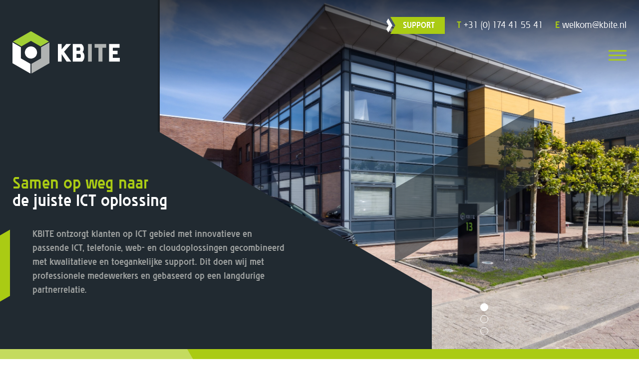

--- FILE ---
content_type: text/html; charset=utf-8
request_url: https://kbite.nl/
body_size: 7808
content:
<!DOCTYPE html>
<html dir="ltr" xml:lang="nl-nl" lang="nl-nl" >
<head>

    <!-- Google tag (gtag.js) -->
    <script async src="https://www.googletagmanager.com/gtag/js?id=G-ZW7J8YGG9K"></script>
    <script>
    window.dataLayer = window.dataLayer || [];
    function gtag(){dataLayer.push(arguments);}
    gtag('js', new Date());

    gtag('config', 'G-ZW7J8YGG9K');
    </script>

    <meta charset="utf-8">
    <meta name="viewport" content="width=device-width, initial-scale=1.0">

    <link rel="preconnect" href="https://fonts.googleapis.com">
    <link rel="preconnect" href="https://fonts.gstatic.com" crossorigin>
    <link href="https://fonts.googleapis.com/css2?family=PT+Sans:wght@400;700&display=swap" rel="stylesheet">

    <link rel="stylesheet" href="/templates/std-home/css/bootstrap.css" type="text/css" />
    <link rel="stylesheet" href="/templates/std-home/js/aos/aos.css" type="text/css" />
    <link rel="stylesheet" href="/templates/std-home/js/slick/slick.css" type="text/css" />
    <link rel="stylesheet" href="/templates/std-home/js/slick/slick-theme.css?v=1769324737" type="text/css" />
    <link rel="stylesheet" href="/templates/std-home/css/screen.css?v=1769324737" type="text/css" />

    <!-- Fav and touch icons -->
        <link rel="apple-touch-icon-precomposed" sizes="144x144" href="/templates/std-home/icon/favicon.svg">
    <link rel="apple-touch-icon-precomposed" sizes="114x114" href="/templates/std-home/icon/favicon.svg">
    <link rel="apple-touch-icon-precomposed" sizes="72x72" href="/templates/std-home/icon/favicon.svg">
    <link rel="apple-touch-icon-precomposed" href="/templates/std-home/icon/favicon.svg">
    <link href="/templates/std-home/icon/favicon.svg" rel="icon">
    
    <!--[if lt IE 9]>
    <script src="https://html5shim.googlecode.com/svn/trunk/html5.js"></script>
    <![endif]-->

    <!-- joomla head -->
        <meta charset="utf-8">
	<meta name="author" content="Stdesign | Stein">
	<title>Home - KBITE Automatisering</title>
<link href="/media/plg_system_jcepro/site/css/content.min.css?86aa0286b6232c4a5b58f892ce080277" rel="stylesheet">
	<link href="/media/com_rsform/css/front.min.css?124cb3" rel="stylesheet">
	<style>
	
	</style>
<script type="application/json" class="joomla-script-options new">{"system.paths":{"root":"","rootFull":"https:\/\/kbite.nl\/","base":"","baseFull":"https:\/\/kbite.nl\/"},"csrf.token":"82108c36f1d0774bd18d1cdc29bca19e","system.keepalive":{"interval":840000,"uri":"\/component\/ajax\/?format=json"}}</script>
	<script src="/media/system/js/core.min.js?a3d8f8"></script>
	<script src="/media/system/js/keepalive.min.js?08e025" type="module"></script>
	<script src="https://www.google.com/recaptcha/api.js?render=6LeIqmkjAAAAAHUzX0z0qP4Tho4AuxiMlvYVZF6k"></script>
	<script src="/media/com_rsform/js/script.min.js?124cb3"></script>
	<script type="application/ld+json">{"@context":"https://schema.org","@graph":[{"@type":"Organization","@id":"https://kbite.nl/#/schema/Organization/base","name":"KBITE Automatisering","url":"https://kbite.nl/"},{"@type":"WebSite","@id":"https://kbite.nl/#/schema/WebSite/base","url":"https://kbite.nl/","name":"KBITE Automatisering","publisher":{"@id":"https://kbite.nl/#/schema/Organization/base"}},{"@type":"WebPage","@id":"https://kbite.nl/#/schema/WebPage/base","url":"https://kbite.nl/","name":"Home - KBITE Automatisering","isPartOf":{"@id":"https://kbite.nl/#/schema/WebSite/base"},"about":{"@id":"https://kbite.nl/#/schema/Organization/base"},"inLanguage":"nl-NL"},{"@type":"Article","@id":"https://kbite.nl/#/schema/com_content/article/1","name":"Dit artikel niet verwijderen","headline":"Dit artikel niet verwijderen","inLanguage":"nl-NL","thumbnailUrl":"images/sampledata/mountain-600x375.jpg","image":"images/afbeeldingen/dummies/dummy-6.jpg","isPartOf":{"@id":"https://kbite.nl/#/schema/WebPage/base"}}]}</script>
	<script>if (typeof window.grecaptcha !== 'undefined') { grecaptcha.ready(function() { grecaptcha.execute("6LeIqmkjAAAAAHUzX0z0qP4Tho4AuxiMlvYVZF6k", {action:'homepage'});}); }</script>
	<script>RSFormProUtils.addEvent(window, 'load', function(){
	RSFormPro.setHTML5Validation('8', false, {"parent":" error","field":""}, 0);  
});</script>
	<script>

	</script>
	<script>RSFormProUtils.addEvent(window, 'load', function(){
	RSFormPro.setHTML5Validation('7', false, {"parent":" error","field":""}, 0);  
});</script>
	<script>RSFormProUtils.addEvent(window, 'load', function(){
	RSFormPro.setHTML5Validation('5', false, {"parent":" error","field":""}, 0);  
});</script>
	<script language="javascript" type="text/javascript">
function removeSpaces(string) {
 return string.split(' ').join('');
}
</script>


</head>
<body class="tpl-home view-article debugx" data-base="">

<div class="site-wrapper">

    <header class="site-header ">
        <div class="container">
            <a href="/" class="comp-logo"></a>

            <div class="top-bar">
                <a href="https://get.teamviewer.com/kbite" target="_blank" class="btn-filled link-a"><span class="text">Support</span></a>
                <a href="tel:0031174415541" class="link link-b"><span>T</span> +31 (0) 174 41 55 41</a>
                <a href="mailto:welkom@kbite.nl" class="link link-c"><span>E</span> welkom@kbite.nl</a>
            </div>

            <nav class="std-nav">
                <ul class="nav-primary menu mainnav mod-list">
    <li class="item-1021 level-1"><a href="/oplossingen/werkplek" class="scrollto" data-scrollto="">Werkplek</a>
</li><li class="item-1022 level-1"><a href="/oplossingen/cloud" class="scrollto" data-scrollto="">Cloud</a>
</li><li class="item-1023 level-1"><a href="/oplossingen/beveiliging" class="scrollto" data-scrollto="">Beveiliging</a>
</li><li class="item-1024 level-1"><a href="/oplossingen/samenwerken" class="scrollto" data-scrollto="">Samenwerken</a>
</li><li class="item-1025 level-1"><a href="/oplossingen/bereikbaarheid" class="scrollto" data-scrollto="">Bereikbaarheid</a>
</li></ul>

            </nav>

            <div class="nav-toggle">
                <div class="nav-icon">
                    <div></div>
                </div>
            </div>

        </div>
    </header>

    <div class="mobile-nav" id="mobile-nav">
        <div class="container">
            <div class="bg"><span class="shape-d s-2"></span></div>
            <div class="inner">
                <div class="primary">
                    <div class="row">
                        <div class="col-md-6 col-xs-12 col-sm-offset-1 columns clearfix">
                            <div class="col-left col-mainmenu">
                                <span class="c-morse"></span>
                                <ul class="nav-primary menu mainnav mod-list">
    <li class="item-1020 level-1"><a href="/over-kbite" >Over KBITE</a></li><li class="item-1014 level-1"><a href="/vacatures" >Vacatures</a></li><li class="item-1016 deeper parent level-1"><a href="/oplossingen/werkplek" class="scrollto" data-scrollto="">Oplossingen</a>
<ul class="nav-child"><li class="item-946 level-2"><a href="/oplossingen/werkplek" title="mod-intro">Werkplek</a></li><li class="item-975 level-2"><a href="/oplossingen/cloud" title="mod-features">Cloud</a></li><li class="item-962 level-2"><a href="/oplossingen/beveiliging" title="mod-info">Beveiliging</a></li><li class="item-944 level-2"><a href="/oplossingen/samenwerken" title="mod-vrtour">Samenwerken</a></li><li class="item-999 level-2"><a href="/oplossingen/bereikbaarheid" >Bereikbaarheid</a></li><li class="item-1000 level-2"><a href="/oplossingen/website" >Website</a></li></ul></li><li class="item-1062 level-1"><a href="/contact" >Contact</a></li></ul>

                            </div>
                            <div class="col-right col-submenu">
                                <ul class="mainnav mainnav-secondary"></ul>
                            </div>
                        </div>
                        <div class="col-md-5 col-xs-12 col-left col-quickmenu">
                            <div class="c-quick-menu">
                                <span class="h3 t-upper t-white">Snel naar:</span>
                                <div class="q-links">
            <a href="/vacatures" class="menu-1015">Vacatures</a>
            <a href="/contact" class="menu-1066">Contact</a>
    </div>
                            </div>
                        </div>
                    </div>
                </div>

                <div class="menu-footer">
                    <div class="c-footer-contactbox">
                        <h3 class="h4 t-white t-upper">Contact</h3>
                        <div class="boxes">
                            <div class="box box-1 email-links js-mh">
                                <a href="mailto:sales@kbite.nl">sales@kbite.nl</a>
                                <a href="mailto:support@kbite.nl">support@kbite.nl</a>
                                <a href="mailto:administratie@kbite.nl">administratie@kbite.nl</a>
                            </div>
                            <div class="box box-2 js-mh">
                                <p>Buijs Ballotstraat 13<br />
2693 BD ’s-Gravenzande<br />
Nederland </p>
                            </div>
                            <div class="box box-3 js-mh">
                                <a href="tel:0031174415541" class="link"><span>T</span> +31 (0) 174 41 55 41</a>
                                <!--<a href="tel:0031174444213" class="link"><span>F</span> +31 (0) 174 44 42 13</a>-->
                            </div>
                            <div class="box box-4 js-mh">
                                <div class="c-social-media-icons clearfix">
                                    <a href="https://www.facebook.com/kbiteautomatisering" class="social-media" target="_blank"><i class="icon-facebook"></i></a>
                                    <a href="https://www.instagram.com/kbite.nl/" class="social-media" target="_blank"><i class="icon-instagram"></i></a>
                                    <a href="https://www.linkedin.com/company/kbite-automatisering/" class="social-media" target="_blank"><i class="icon-linkedin"></i></a>
                                </div>
                            </div>
                        </div>
                    </div>
                </div>

            </div>
        </div>
    </div>
<main class="main-content">

    <section class="section-banner mod-banner-home">

    <div class="slick-hero">
                    <div class="item">
                <div class="slide-image bgimg" data-bgimg="https://kbite.nl/images-cache/afbeeldingen/Slider/WebRes_5435_FDF_220513-max-w2200.jpg"></div>
                <div class="container">
                    <div class="inner">
                        <span class="shape-d s-2"></span>
                        <span class="shape-b"></span>
                        <div class="slide-content">
                            <h1 class="slide-title h1 js-duotone t-green">Samen op weg naar de juiste ICT oplossing</h1>
                            <div class="article-info">
                                <span class="shape-c s-3"></span>
                                <div class="article-intro">
                                    <p>KBITE ontzorgt klanten op ICT gebied met innovatieve en passende ICT, telefonie, web- en cloudoplossingen gecombineerd met kwalitatieve en toegankelijke support. Dit doen wij met professionele medewerkers en gebaseerd op een langdurige partnerrelatie.</p>                                </div>
                                                            </div>
                        </div>
                    </div>
                </div>
            </div>
                    <div class="item">
                <div class="slide-image bgimg" data-bgimg="https://kbite.nl/images-cache/afbeeldingen/Slider/WebRes_5362_FDF_220513-2-max-w2200.jpg"></div>
                <div class="container">
                    <div class="inner">
                        <span class="shape-d s-2"></span>
                        <span class="shape-b"></span>
                        <div class="slide-content">
                            <h1 class="slide-title h1 js-duotone t-green">Werken in een enthousiast en gezellig team?</h1>
                            <div class="article-info">
                                <span class="shape-c s-3"></span>
                                <div class="article-intro">
                                    <p>Als snelgroeiende ICT partner, zijn wij continu opzoek naar business consultants, technische medewerkers en commerciele talenten om ons team uit te breiden. Stuur gerust een open sollicitatie of bekijk onze vacatures.</p>                                </div>
                                                                    <div class="article-actions">
                                                                                    <a href="https://www.kbite.nl/vacatures"  class="button arrow-green">Bekijk vactures</a>
                                                                                                                            <a href="mailto:werken@kbite.nl"  class="button arrow-green">Open Sollicitatie</a>
                                                                                                                    </div>
                                                            </div>
                        </div>
                    </div>
                </div>
            </div>
                    <div class="item">
                <div class="slide-image bgimg" data-bgimg="https://kbite.nl/images-cache/afbeeldingen/Slider/WebRes_5080_FDF_220513-max-w2200.jpg"></div>
                <div class="container">
                    <div class="inner">
                        <span class="shape-d s-2"></span>
                        <span class="shape-b"></span>
                        <div class="slide-content">
                            <h1 class="slide-title h1 js-duotone t-green">Een ICT omgeving die altijd blijft werken</h1>
                            <div class="article-info">
                                <span class="shape-c s-3"></span>
                                <div class="article-intro">
                                    <p>Bij KBITE geloven wij niet in uurtje-factuurtje. Met onze managed services dienstverlening beheren wij uw ICT omgeving voor een vast bedrag per maand. Wij monitoren uw ICT omgeving 24/7 en grijpen in wanneer wij afwijkingen constateren. Hebben uw gebruikers een vraag, dan worden zij professioneel verder geholpen.</p>                                </div>
                                                                    <div class="article-actions">
                                                                                    <a href="/oplossingen/werkplek/proactief-beheer"  class="button arrow-green">Meer over proactief beheer</a>
                                                                                                                                                            </div>
                                                            </div>
                        </div>
                    </div>
                </div>
            </div>
            </div>

</section>

    <section class="mod-teaser z-300">
    <div class="inner">
        <div class="container">
            <div class="row">
                <div class="col-lg-4 col-md-5 col-sm-5 col-left js-mh">
                    <div class="article-header">
                        <h2 class="h1">Kom jij team KBITE versterken?</h2>
                    </div>
                </div>
                <div class="col-lg-6 col-md-7 col-sm-7 col-right js-mh">
                                            <div class="article-output t-bold">
                            <p>O<span data-contrast="auto" xml:lang="NL-NL" class="TextRun SCXW22615768 BCX9" lang="NL-NL"><span class="NormalTextRun SCXW22615768 BCX9">mdat steeds meer bedrijven de weg naar KBITE weten te vinden, i</span></span>s ons gezellige team op zoek naar versterking en uitbreiding van ICT specialisten. Ben jij toe aan een nieuwe uitdaging en wil jij werken in een professioneel en enthousiast team, dan zoeken wij jou! Bekijk onze <a href="/vacatures">vacatures</a>.</p>                        </div>
                                    </div>
            </div>
        </div>
    </div>
</section>


    <section class="mod-quick-actions">
        <div class="container">
            <div class="row">
                <div class="col-xs-6 col-xs-offset-0 col-lg-4 col-lg-offset-2 col-a">
                    <h3 class="h4">Beschikbare domeinnaam zoeken?</h3>
                    <div class="rsform">
	<form method="post"  id="userForm" class="c-form" action="https://kbite.nl/">
<!-- Do not remove this ID, it is used to identify the page so that the pagination script can work correctly -->
<div class="form-row" id="rsform_5_page_0">
<input type="text" value="" size="20" placeholder="Vul hier een domeinnaam in" name="form[Domeinnaam]" id="Domeinnaam" class="rsform-input-box" aria-required="true" />
<button type="submit" name="form[Check]" id="Check" class="rsform-submit-button  btn btn-primary" >Check</button>
</div><input type="hidden" name="form[formId]" value="5"/><input type="hidden" name="82108c36f1d0774bd18d1cdc29bca19e" value="1"></form></div>
                </div>
                <div class="col-xs-6 col-lg-4 col-b">
                    <h3 class="h4">Beschikbaar internet op jouw adres</h3>
                    <div class="rsform">
	<form method="post"  id="postcodeForm" class="c-form" action="https://kbite.nl/">
<!-- Do not remove this ID, it is used to identify the page so that the pagination script can work correctly -->
<div class="form-row" id="rsform_7_page_0">
<input type="text" value="" size="7" maxlength="7" placeholder="Vul hier je postcode in" name="form[Postcode]" id="Postcode" onchange="this.value=removeSpaces(this.value.toUpperCase());" class="rsform-input-box" aria-required="true" />
<button type="submit" name="form[Check]" id="Check" btn btn-primary btn-submit class="rsform-submit-button  btn btn-primary" >Zoek</button>
</div><input type="hidden" name="form[formId]" value="7"/><input type="hidden" name="82108c36f1d0774bd18d1cdc29bca19e" value="1"></form></div>
                </div>
                <div class="col-xs-12 col-xs-offset-0 col-lg-10 col-lg-offset-2 col-c">
                    <div class="inner">
                        <h4 class="title h5">Snel naar:</h4>
                        <div class="q-links">
            <a href="/vacatures" class="menu-1015">Vacatures</a>
            <a href="/contact" class="menu-1066">Contact</a>
    </div>
                    </div>
                </div>
            </div>
        </div>
    </section>

    <section class="mod-diensten">
    <div class="container">
        <span class="shape-c s-4"></span>
        <div class="row">
            <div class="col-lg-3 col-md-8 col-sm-10 col-left">
                <div class="inner">
                    <div class="article-header">
                        <span class="c-morse"></span>
                        <h2 class="h2 t-green">Samen op weg naar de juiste ICT oplossing</h2>
                    </div>
                    <div class="article-output t-bold">
                        <p>ICT moet werken en altijd blijven werken, zonder dat u er omkijken naar heeft. Alles gaat vanzelf. Uw medewerkers zijn tevreden en productief, het bedrijf draait door en uw data is veilig. Samen met u zorgen wij ervoor dat slimme ICT gaat bijdragen aan het succes van uw onderneming.</p>                    </div>
                </div>
            </div>
            <div class="col-lg-9 col-sm-12 col-right">
                                    <div class="c-dienst-panel js-mh">
                        <div class="inner">
                            <div class="article-header">
                                <h3 class="title h3 t-green"><span class="icon bgimg" data-bgimg="images/afbeeldingen/iconen/iconen_werkplek.svg"></span> Werkplek <span class=""></span></h3>
                            </div>
                            <div class="panel-info">
                                <div class="article-output">
                                    <p>Tegenwoordig werkt u vanaf kantoor, vanuit huis of zelfs onderweg en vanaf diverse apparaten. Geef uw medewerkers snel en veilig toegang tot de juiste informatie door het inzetten van de nieuwste technieken.</p>                                </div>
                                <div class="article-info">
                                                                        <a href="/oplossingen/werkplek/moderne-werkplek">Moderne werkplek</a><br>
                                                                        <a href="/oplossingen/werkplek/proactief-beheer">Managed Service en Managed Diensten</a><br>
                                                                        <a href="/oplossingen/werkplek/managed-printen">Managed Printing / Proactieve Print Services</a><br>
                                                                    </div>
                            </div>

                            <div class="panel-hover">
                                <div class="article-header">
                                    <h3 class="title h3 t-green"><span class="icon bgimg" data-bgimg="images/afbeeldingen/iconen/iconen_werkplek.svg"></span> Werkplek</h3>
                                </div>
                                <div class="panel-info">
                                    <div class="article-output">
                                        <p>Tegenwoordig werkt u vanaf kantoor, vanuit huis of zelfs onderweg en vanaf diverse apparaten. Geef uw medewerkers snel en veilig toegang tot de juiste informatie door het inzetten van de nieuwste technieken.</p>                                    </div>
                                    <div class="article-info">
                                                                                    <a href="/oplossingen/werkplek/moderne-werkplek">Moderne werkplek</a><br>
                                                                                    <a href="/oplossingen/werkplek/proactief-beheer">Managed Service en Managed Diensten</a><br>
                                                                                    <a href="/oplossingen/werkplek/managed-printen">Managed Printing / Proactieve Print Services</a><br>
                                                                            </div>

                                    <a href="/oplossingen/werkplek" class="read-more"><span>Lees meer</span></a>

                                </div>
                            </div>

                        </div>
                    </div>
                                    <div class="c-dienst-panel js-mh">
                        <div class="inner">
                            <div class="article-header">
                                <h3 class="title h3 t-green"><span class="icon bgimg" data-bgimg="images/afbeeldingen/iconen/iconen_cloud.svg"></span> Cloud <span class=""></span></h3>
                            </div>
                            <div class="panel-info">
                                <div class="article-output">
                                    <p>Kan uw organisatie snel inspelen op veranderingen op ICT gebied? Maak gebruik van de meerwaarde van schaalbaarheid en hoge prestaties van een private, public of hybride cloudoplossingen.</p>                                </div>
                                <div class="article-info">
                                                                        <a href="/oplossingen/cloud/cloud-migraties">Cloud Migraties</a><br>
                                                                        <a href="/oplossingen/cloud/microsoft-365">Microsoft 365</a><br>
                                                                        <a href="/oplossingen/cloud/cloud-services">Cloud Services</a><br>
                                                                    </div>
                            </div>

                            <div class="panel-hover">
                                <div class="article-header">
                                    <h3 class="title h3 t-green"><span class="icon bgimg" data-bgimg="images/afbeeldingen/iconen/iconen_cloud.svg"></span> Cloud</h3>
                                </div>
                                <div class="panel-info">
                                    <div class="article-output">
                                        <p>Kan uw organisatie snel inspelen op veranderingen op ICT gebied? Maak gebruik van de meerwaarde van schaalbaarheid en hoge prestaties van een private, public of hybride cloudoplossingen.</p>                                    </div>
                                    <div class="article-info">
                                                                                    <a href="/oplossingen/cloud/cloud-migraties">Cloud Migraties</a><br>
                                                                                    <a href="/oplossingen/cloud/microsoft-365">Microsoft 365</a><br>
                                                                                    <a href="/oplossingen/cloud/cloud-services">Cloud Services</a><br>
                                                                            </div>

                                    <a href="/oplossingen/cloud" class="read-more"><span>Lees meer</span></a>

                                </div>
                            </div>

                        </div>
                    </div>
                                    <div class="c-dienst-panel js-mh">
                        <div class="inner">
                            <div class="article-header">
                                <h3 class="title h3 t-green"><span class="icon bgimg" data-bgimg="images/afbeeldingen/iconen/iconen_beveiliging.svg"></span> Beveiliging <span class=""></span></h3>
                            </div>
                            <div class="panel-info">
                                <div class="article-output">
                                    <p>Veiligheid is essentieel in onze digitale economie en onze bedrijfsnetwerken veranderen continue. Minimaliseer de kans op cyberrisico's door uw ICT omgeving veilig en up-to-date te houden.</p>                                </div>
                                <div class="article-info">
                                                                        <a href="/oplossingen/beveiliging/managed-services">Managed Services</a><br>
                                                                        <a href="/oplossingen/beveiliging/werkplek-beveiliging-edr">Werkplek Beveiliging (EDR)</a><br>
                                                                        <a href="/oplossingen/beveiliging/microsoft-365-backup">Microsoft 365 - Backup</a><br>
                                                                    </div>
                            </div>

                            <div class="panel-hover">
                                <div class="article-header">
                                    <h3 class="title h3 t-green"><span class="icon bgimg" data-bgimg="images/afbeeldingen/iconen/iconen_beveiliging.svg"></span> Beveiliging</h3>
                                </div>
                                <div class="panel-info">
                                    <div class="article-output">
                                        <p>Veiligheid is essentieel in onze digitale economie en onze bedrijfsnetwerken veranderen continue. Minimaliseer de kans op cyberrisico's door uw ICT omgeving veilig en up-to-date te houden.</p>                                    </div>
                                    <div class="article-info">
                                                                                    <a href="/oplossingen/beveiliging/managed-services">Managed Services</a><br>
                                                                                    <a href="/oplossingen/beveiliging/werkplek-beveiliging-edr">Werkplek Beveiliging (EDR)</a><br>
                                                                                    <a href="/oplossingen/beveiliging/microsoft-365-backup">Microsoft 365 - Backup</a><br>
                                                                            </div>

                                    <a href="/oplossingen/beveiliging" class="read-more"><span>Lees meer</span></a>

                                </div>
                            </div>

                        </div>
                    </div>
                                    <div class="c-dienst-panel js-mh">
                        <div class="inner">
                            <div class="article-header">
                                <h3 class="title h3 t-green"><span class="icon bgimg" data-bgimg="images/afbeeldingen/iconen/iconen_samenwerken.svg"></span> Samenwerken <span class=""></span></h3>
                            </div>
                            <div class="panel-info">
                                <div class="article-output">
                                    <p>Altijd en overal kunnen werken met collega's of relaties is tegenwoordig niet meer weg te denken. Werk efficiënter samen en geef de productiviteit van uw medewerkers een boost!</p>                                </div>
                                <div class="article-info">
                                                                        <a href="/oplossingen/samenwerken/altijd-en-overal-kunnen-werken">Altijd en overal kunnen werken</a><br>
                                                                        <a href="/oplossingen/samenwerken/slimmer-vergaderen">Slimmer vergaderen</a><br>
                                                                        <a href="/oplossingen/samenwerken/telefonie-integraties">Telefonie integraties</a><br>
                                                                    </div>
                            </div>

                            <div class="panel-hover">
                                <div class="article-header">
                                    <h3 class="title h3 t-green"><span class="icon bgimg" data-bgimg="images/afbeeldingen/iconen/iconen_samenwerken.svg"></span> Samenwerken</h3>
                                </div>
                                <div class="panel-info">
                                    <div class="article-output">
                                        <p>Altijd en overal kunnen werken met collega's of relaties is tegenwoordig niet meer weg te denken. Werk efficiënter samen en geef de productiviteit van uw medewerkers een boost!</p>                                    </div>
                                    <div class="article-info">
                                                                                    <a href="/oplossingen/samenwerken/altijd-en-overal-kunnen-werken">Altijd en overal kunnen werken</a><br>
                                                                                    <a href="/oplossingen/samenwerken/slimmer-vergaderen">Slimmer vergaderen</a><br>
                                                                                    <a href="/oplossingen/samenwerken/telefonie-integraties">Telefonie integraties</a><br>
                                                                            </div>

                                    <a href="/oplossingen/samenwerken" class="read-more"><span>Lees meer</span></a>

                                </div>
                            </div>

                        </div>
                    </div>
                                    <div class="c-dienst-panel js-mh">
                        <div class="inner">
                            <div class="article-header">
                                <h3 class="title h3 t-green"><span class="icon bgimg" data-bgimg="images/afbeeldingen/iconen/iconen_bereikbaarheid.svg"></span> Bereikbaarheid <span class=""></span></h3>
                            </div>
                            <div class="panel-info">
                                <div class="article-output">
                                    <p>Een organisatie moet altijd bereikbaar zijn, zowel op kantoor als daarbuiten. Wij brengen uw medewerkers effectief in verbinding met de communicatieoplossing die bij uw bedrijf past.</p>                                </div>
                                <div class="article-info">
                                                                        <a href="/oplossingen/bereikbaarheid/microsoft-teams">Microsoft Teams</a><br>
                                                                        <a href="/oplossingen/bereikbaarheid/internetverbindingen-en-4g-5g-backup">Internetverbindingen en 4G/5G internet</a><br>
                                                                        <a href="/oplossingen/bereikbaarheid/vaste-mobiele-telefonie">Vaste/Mobiele telefonie</a><br>
                                                                    </div>
                            </div>

                            <div class="panel-hover">
                                <div class="article-header">
                                    <h3 class="title h3 t-green"><span class="icon bgimg" data-bgimg="images/afbeeldingen/iconen/iconen_bereikbaarheid.svg"></span> Bereikbaarheid</h3>
                                </div>
                                <div class="panel-info">
                                    <div class="article-output">
                                        <p>Een organisatie moet altijd bereikbaar zijn, zowel op kantoor als daarbuiten. Wij brengen uw medewerkers effectief in verbinding met de communicatieoplossing die bij uw bedrijf past.</p>                                    </div>
                                    <div class="article-info">
                                                                                    <a href="/oplossingen/bereikbaarheid/microsoft-teams">Microsoft Teams</a><br>
                                                                                    <a href="/oplossingen/bereikbaarheid/internetverbindingen-en-4g-5g-backup">Internetverbindingen en 4G/5G internet</a><br>
                                                                                    <a href="/oplossingen/bereikbaarheid/vaste-mobiele-telefonie">Vaste/Mobiele telefonie</a><br>
                                                                            </div>

                                    <a href="/oplossingen/bereikbaarheid" class="read-more"><span>Lees meer</span></a>

                                </div>
                            </div>

                        </div>
                    </div>
                                    <div class="c-dienst-panel js-mh">
                        <div class="inner">
                            <div class="article-header">
                                <h3 class="title h3 t-green"><span class="icon bgimg" data-bgimg="images/afbeeldingen/iconen/iconen_website.svg"></span> Website <span class=""></span></h3>
                            </div>
                            <div class="panel-info">
                                <div class="article-output">
                                    <p>Goede websites of webshops zijn meer dan een responsive webpagina. Een goede website draait op een snelle hosting, is goed vindbaar in zoekmachines en is veilig. Ook draagt hij bij aan de gewenste conversies en doelen voor meer klanten en meer verkopen.</p>                                </div>
                                <div class="article-info">
                                                                        <a href="/oplossingen/website/website-pakketten">Managed websites en webshops</a><br>
                                                                        <a href="/oplossingen/website/website-hosting">Webhosting</a><br>
                                                                    </div>
                            </div>

                            <div class="panel-hover">
                                <div class="article-header">
                                    <h3 class="title h3 t-green"><span class="icon bgimg" data-bgimg="images/afbeeldingen/iconen/iconen_website.svg"></span> Website</h3>
                                </div>
                                <div class="panel-info">
                                    <div class="article-output">
                                        <p>Goede websites of webshops zijn meer dan een responsive webpagina. Een goede website draait op een snelle hosting, is goed vindbaar in zoekmachines en is veilig. Ook draagt hij bij aan de gewenste conversies en doelen voor meer klanten en meer verkopen.</p>                                    </div>
                                    <div class="article-info">
                                                                                    <a href="/oplossingen/website/website-pakketten">Managed websites en webshops</a><br>
                                                                                    <a href="/oplossingen/website/website-hosting">Webhosting</a><br>
                                                                            </div>

                                    <a href="/oplossingen/website" class="read-more"><span>Lees meer</span></a>

                                </div>
                            </div>

                        </div>
                    </div>
                            </div>
        </div>
    </div>
</section>

    <section class="mod-info">
    <div class="primary">
        <div class="container">
            <div class="row">
                <div class="col-sm-5 col-left">
                    <div class="inner js-mh">
                        <figure class="article-image bgimg js-flexwidth-rgt" data-bgimg="https://kbite.nl/images-cache/afbeeldingen/Waarom-kbite/WebRes_5173_FDF_220513-max-w900.jpg">
                            <img src="https://kbite.nl/images-cache/afbeeldingen/Waarom-kbite/WebRes_5173_FDF_220513-max-w900.jpg" />
                        </figure>
                    </div>
                </div>
                <div class="col-sm-5 col-right">
                    <div class="inner js-mh">
                        <div class="article-header">
                            <h2 class="h1 t-green">Zorgeloze overstap</h2>
                                                        <h3 class="h4 t-grey">Bent u ontevreden over uw huidige partner?</h3>
                                                    </div>
                        <div class="article-output t-white">
                            <p>De keuze om te veranderen naar een ander product of leverancier wordt veelal uitgesteld door 'alles wat er bij komt kijken'. Wij zorgen ervoor dat een overstap zorgeloos verloopt.</p>
                        </div>
                        <div class="article-actions">
                                                            <a href="/zorgeloze-overstappen-met-ict" class="button arrow-green">Lees meer</a>
                                                                                    <a href="/contact"  class="button arrow-green">Ik wil zorgeloos overstappen</a>
                                                                                                            </div>

                    </div>
                </div>
            </div>
        </div>
    </div>
    <div class="secondary">
        <div class="container">
            <div class="row">
                <div class="col-sm-7 col-right">
                    <div class="inner js-mh-2">
                        <h3 class="h3 t-white title">Expertise nodig in één van de volgende situaties?</h3>
                       <ul class="action-list">
		<li><a href="/ict-moderniseren" class="button menu-1009">ICT moderniseren</a></li>
		<li><a href="/ict-beveiliging-verbeteren" class="button menu-1010">ICT Beveiliging verbeteren</a></li>
		<li><a href="/ict-storingen-verminderen" class="button menu-1011">ICT storingen verminderen </a></li>
		<li><a href="/ict-samenvoegen-bij-bedrijfsgroei-of-fusie" class="button menu-1012">Bedrijfsgroei of fusie</a></li>
		<li><a href="/zorgeloze-overstappen-met-ict" class="button menu-1017">Zorgeloze overstap</a></li>
		<li><a href="/ict-expertise-op-locatie" class="button menu-1019">ICT expertise op locatie</a></li>
	</ul>                    </div>
                </div>
                <div class="col-sm-5 col-left">
                    <div class="inner js-mh-2">
                        <div class="medewerker">
                            <img src="/images/afbeeldingen/Leon-Remco-staand.png" />
                        </div>
                        <span class="shape-b"></span>
                        <span class="shape-d s-3"></span>
                        <ul class="c-contact-box">
                            <li><a href="tel:0031174415541"><span><i class="icon-phone"></i> +31 (0) 174 41 55 41</span></a></li>
                            <li><a href="mailto:welkom@kbite.nl" class="t-upper"><span><i class="icon-email"></i> welkom@kbite.nl</span></a></li>
                        </ul>
                    </div>
                </div>
            </div>
        </div>
    </div>
</section>

    <section class="mod-about">
    <div class="primary">
        <div class="container">
            <span class="shape-e"></span>
            <div class="row">
                <div class="col-sm-6 col-left">
                    <div class="inner js-mh">
                        <figure class="article-image bgimg js-flexwidth-lft" data-bgimg="https://kbite.nl/images-cache/afbeeldingen/Projectoverleg_W1280-max-w1280.jpg">
                            <img src="https://kbite.nl/images-cache/afbeeldingen/Projectoverleg_W1280-max-w1280.jpg" />
                        </figure>
                    </div>
                </div>
                <div class="col-sm-6 col-right">
                    <div class="inner js-mh">
                        <div class="article-header">
                            <h2 class="h1">Zo maken wij het verschil!</h2>
                                                    </div>
                        <div class="article-intro">
                            <h2>Samen op weg naar de juiste ICT oplossing</h2>
<p>Op basis van onze 3 pijlers maken we het verschil voor uw bedrijf.</p>
                        </div>
                        <div class="article-output">
                            
<h3>Proactief</h3>
<p>Onze betrokkenheid en wijze van samenwerking voelt alsof wij uw interne afdeling zijn</p>
<h3>Veilig</h3>
<p>Wij besteden aandacht aan de kwaliteit en veiligheid van uw IT omgeving</p>
<h3>Passende investering</h3>
<p>Een toekomst- &amp; resultaatgerichte oplossing, rekeninghoudend met de fase waarin uw bedrijf zich bevindt</p>                        </div>
                    </div>
                </div>
            </div>
        </div>
    </div>
</section>

    <section class="mod-reviews">
    <div class="container">
        <div class="row">
            <div class="col-sm-5 col-left">
                <span class="shape-d s-2"></span>
                <div class="inner js-mh">
                    <div class="review-header">
                        <span class="c-morse"></span>
                        <span class="review-icon"></span>
                        <h2 class="h2 t-white">Tevreden klanten</h2>
                    </div>
                </div>
            </div>
            <div class="col-sm-7 col-right">
                <div class="inner js-mh">

                    <span class="shape-d s-2"></span>
                    <span class="shape-c s-3"></span>

                                        <div class="review">
                                                <div class="quote h1 t-white">
                            <p>“Kennis is in huis, evenals de bereidwilligheid om te helpen”</p>                        </div>
                        <span class="name">- -</span>
                    </div>
                    
                    <div class="review-grade">
                        <span class="grade">8,7</span>
                        <span class="text t-upper">Gemiddelde beoordeling</span>
                    </div>

                </div>
            </div>
        </div>
    </div>
</section>

    <section class="mod-partners">
    <div class="container">

        <div class="slick-logos-outer">
            <div class="slick-logos">
                                    <div class="item">
                                                <div class="logo bgimg" data-bgimg="https://kbite.nl/images-cache/afbeeldingen/Partner_logos/logo-klein2-max-w200.png">
                            <img src="https://kbite.nl/images-cache/afbeeldingen/Partner_logos/logo-klein2-max-w200.png" />
                        </div>
                                            </div>
                                    <div class="item">
                                                <div class="logo bgimg" data-bgimg="https://kbite.nl/images-cache/afbeeldingen/Partner_logos/Gigaset_logo_logotype-max-w200.png">
                            <img src="https://kbite.nl/images-cache/afbeeldingen/Partner_logos/Gigaset_logo_logotype-max-w200.png" />
                        </div>
                                            </div>
                                    <div class="item">
                                                <div class="logo bgimg" data-bgimg="https://kbite.nl/images-cache/afbeeldingen/Hp_1200-max-w200.jpg">
                            <img src="https://kbite.nl/images-cache/afbeeldingen/Hp_1200-max-w200.jpg" />
                        </div>
                                            </div>
                                    <div class="item">
                                                <div class="logo bgimg" data-bgimg="https://kbite.nl/images-cache/afbeeldingen/Partner_logos/2560px-Poly_Inc_Logosvg-max-w200.png">
                            <img src="https://kbite.nl/images-cache/afbeeldingen/Partner_logos/2560px-Poly_Inc_Logosvg-max-w200.png" />
                        </div>
                                            </div>
                                    <div class="item">
                                                <div class="logo bgimg" data-bgimg="https://kbite.nl/images-cache/afbeeldingen/Partner_logos/BarTender--max-w200.png">
                            <img src="https://kbite.nl/images-cache/afbeeldingen/Partner_logos/BarTender--max-w200.png" />
                        </div>
                                            </div>
                                    <div class="item">
                                                <div class="logo bgimg" data-bgimg="https://kbite.nl/images-cache/afbeeldingen/Microsoft_grijs-max-w200.jpg">
                            <img src="https://kbite.nl/images-cache/afbeeldingen/Microsoft_grijs-max-w200.jpg" />
                        </div>
                                            </div>
                                    <div class="item">
                                                <div class="logo bgimg" data-bgimg="https://kbite.nl/images-cache/afbeeldingen/Eurofiber_grijs-max-w200.png">
                            <img src="https://kbite.nl/images-cache/afbeeldingen/Eurofiber_grijs-max-w200.png" />
                        </div>
                                            </div>
                                    <div class="item">
                                                <div class="logo bgimg" data-bgimg="https://kbite.nl/images-cache/afbeeldingen/Partner_logos/Yealink_logo_700x146-max-w200.png">
                            <img src="https://kbite.nl/images-cache/afbeeldingen/Partner_logos/Yealink_logo_700x146-max-w200.png" />
                        </div>
                                            </div>
                                    <div class="item">
                                                <div class="logo bgimg" data-bgimg="https://kbite.nl/images-cache/afbeeldingen/Adobe_grijs-max-w200.jpg">
                            <img src="https://kbite.nl/images-cache/afbeeldingen/Adobe_grijs-max-w200.jpg" />
                        </div>
                                            </div>
                                    <div class="item">
                                                <div class="logo bgimg" data-bgimg="https://kbite.nl/images-cache/afbeeldingen/Partner_logos/VMware_logo-700x107-max-w200.png">
                            <img src="https://kbite.nl/images-cache/afbeeldingen/Partner_logos/VMware_logo-700x107-max-w200.png" />
                        </div>
                                            </div>
                                    <div class="item">
                                                <div class="logo bgimg" data-bgimg="https://kbite.nl/images-cache/afbeeldingen/Fortinet_grijs-max-w200.jpg">
                            <img src="https://kbite.nl/images-cache/afbeeldingen/Fortinet_grijs-max-w200.jpg" />
                        </div>
                                            </div>
                                    <div class="item">
                                                <div class="logo bgimg" data-bgimg="https://kbite.nl/images-cache/afbeeldingen/Partner_logos/Autodesk_logo-700x116-max-w200.png">
                            <img src="https://kbite.nl/images-cache/afbeeldingen/Partner_logos/Autodesk_logo-700x116-max-w200.png" />
                        </div>
                                            </div>
                                    <div class="item">
                                                <div class="logo bgimg" data-bgimg="https://kbite.nl/images-cache/afbeeldingen/KPN_grijs-max-w200.jpg">
                            <img src="https://kbite.nl/images-cache/afbeeldingen/KPN_grijs-max-w200.jpg" />
                        </div>
                                            </div>
                                    <div class="item">
                                                <div class="logo bgimg" data-bgimg="https://kbite.nl/images-cache/afbeeldingen/Partner_logos/Veeam_Software_logo-700x216-max-w200.png">
                            <img src="https://kbite.nl/images-cache/afbeeldingen/Partner_logos/Veeam_Software_logo-700x216-max-w200.png" />
                        </div>
                                            </div>
                                    <div class="item">
                                                <div class="logo bgimg" data-bgimg="https://kbite.nl/images-cache/afbeeldingen/Delta_Fiber_grijs-max-w200.jpg">
                            <img src="https://kbite.nl/images-cache/afbeeldingen/Delta_Fiber_grijs-max-w200.jpg" />
                        </div>
                                            </div>
                                    <div class="item">
                                                <div class="logo bgimg" data-bgimg="https://kbite.nl/images-cache/afbeeldingen/Partner_logos/NLdigital-450x182-max-w200.png">
                            <img src="https://kbite.nl/images-cache/afbeeldingen/Partner_logos/NLdigital-450x182-max-w200.png" />
                        </div>
                                            </div>
                                    <div class="item">
                                                <div class="logo bgimg" data-bgimg="https://kbite.nl/images-cache/afbeeldingen/Partner_logos/Hewlett_Packard_Enterprise_logo.svg_1-max-w200.png">
                            <img src="https://kbite.nl/images-cache/afbeeldingen/Partner_logos/Hewlett_Packard_Enterprise_logo.svg_1-max-w200.png" />
                        </div>
                                            </div>
                            </div>
        </div>

    </div>
</section>

    <section class="mod-banner">
    <div class="container">
        <div class="row">
            <div class="col-xs-7 col-md-9 col-left">
                <div class="content">
                                        <div class="article-output f2 t-white t-size-l">
                        <h2>Zijn uw medewerkers alert op beveiliging en cybersecurity? <em>Doe een phishing test!</em></h2>
<p>KBITE verhoogt uw Security Awareness.</p>                    </div>
                                    </div>
            </div>
            <div class="col-xs-5 col-md-3 col-right">
                <ul class="c-contact-box">
                    <li><a href="tel:0031174415541"><span><i class="icon-phone"></i> +31 (0) 174 41 55 41</span></a></li>
                    <li><a href="mailto:welkom@kbite.nl"><span><i class="icon-email"></i> welkom@kbite.nl</span></a></li>
                </ul>
            </div>
        </div>
    </div>
</section>

</main>

<footer class="site-footer ">
    <div class="primary">
        <div class="container">
            <a href="#" class="comp-logo"></a>
            <div class="row">
                <div class="col-xs-4 col-a">
                    <div class="inner">
                        <p><strong>Samen op weg naar de juiste ICT oplossing</strong><p />ICT moet werken en altijd blijven werken, zonder dat u er omkijken naar heeft. Alles gaat vanzelf. Uw medewerkers zijn tevreden en productief, het bedrijf draait door en uw data is veilig. Wij zorgen ervoor dat ICT gaat bijdragen aan het succes van uw onderneming.</p>
                    </div>
                </div>
                <div class="col-xs-4 col-b">
                    <div class="inner c-footer-contactbox">
                        <h3 class="h4 t-white t-upper">Contact</h3>

                        <div class="boxes">
                            <div class="box box-1 email-links js-mh">
                                <a href="mailto:sales@kbite.nl">sales@kbite.nl</a>
                                <a href="mailto:support@kbite.nl">support@kbite.nl</a>
                                <a href="mailto:administratie@kbite.nl">administratie@kbite.nl</a>
                            </div>
                            <div class="box box-2 js-mh">
                                <p>Buijs Ballotstraat 13<br />
2693 BD ’s-Gravenzande<br />
Nederland </p>
                            </div>
                            <div class="box box-3 js-mh">
                                <a href="tel:0031174415541" class="link"><span>T</span> +31 (0) 174 41 55 41</a>
                                                            </div>
                            <div class="box box-4 js-mh">
                                <div class="c-social-media-icons clearfix">
                                    <a href="https://www.facebook.com/kbiteautomatisering" class="social-media" target="_blank"><i class="icon-facebook"></i></a>
                                    <a href="https://www.instagram.com/kbite.nl/" class="social-media" target="_blank"><i class="icon-instagram"></i></a>
                                    <a href="https://www.linkedin.com/company/kbite-automatisering/" class="social-media" target="_blank"><i class="icon-linkedin"></i></a>
                                </div>
                            </div>
                        </div>
                    </div>
                </div>
                <div class="col-xs-4 col-c">
                    <h3 class="h4 t-white">Schrijf u in voor onze nieuwsbrief</h3>
                    <div class="rsform">
	<form method="post"  id="userForm" class="c-form" action="https://kbite.nl/">
<!-- Do not remove this ID, it is used to identify the page so that the pagination script can work correctly -->
<div class="form-row dark-theme" id="rsform_8_page_0">
<input type="text" value="" size="20" placeholder="Vul hier jouw emailadres in" name="form[Emailadres]" id="Emailadres" class="rsform-input-box" />
<span class="help-block formValidation"><span id="component36" class="formNoError">Ongeldige e-mail</span></span>
<button type="submit" name="form[Versturen]" id="Versturen" class="rsform-submit-button  btn btn-primary" >Versturen</button>
<span class="help-block formValidation"></span>
</div><input type="hidden" name="form[formId]" value="8"/><input type="hidden" name="82108c36f1d0774bd18d1cdc29bca19e" value="1"></form></div>
                </div>
            </div>
        </div>
    </div>
    <div class="secondary">
        <div class="container">
            <div class="legals">
                <a href="/algemene-voorwaarden">Algemene voorwaarden</a> <a href="/privacy-verklaring" target="_blank">Privacystatement</a> <a href="/disclaimer">Disclaimer</a>
            </div>
                    </div>
    </div>
</footer>

</div>

<script src="//ajax.googleapis.com/ajax/libs/jquery/3.1.1/jquery.min.js"></script>
<script>window.jQuery || document.write('<script src="/templates/std-home/js/jquery.3.1.1.min.js"><\/script>')</script>

<script type="text/javascript" src="/templates/std-home/js/aos/aos.js"></script>
<script type="text/javascript" src="/templates/std-home/js/jcombined.js?v=1.1.1"></script>
<script type="text/javascript" src="/templates/std-home/js/jstuff.js?v=1.1.1"></script>

</body>
</html>

--- FILE ---
content_type: text/html; charset=utf-8
request_url: https://www.google.com/recaptcha/api2/anchor?ar=1&k=6LeIqmkjAAAAAHUzX0z0qP4Tho4AuxiMlvYVZF6k&co=aHR0cHM6Ly9rYml0ZS5ubDo0NDM.&hl=en&v=PoyoqOPhxBO7pBk68S4YbpHZ&size=invisible&anchor-ms=20000&execute-ms=30000&cb=2bellldgcbbc
body_size: 48646
content:
<!DOCTYPE HTML><html dir="ltr" lang="en"><head><meta http-equiv="Content-Type" content="text/html; charset=UTF-8">
<meta http-equiv="X-UA-Compatible" content="IE=edge">
<title>reCAPTCHA</title>
<style type="text/css">
/* cyrillic-ext */
@font-face {
  font-family: 'Roboto';
  font-style: normal;
  font-weight: 400;
  font-stretch: 100%;
  src: url(//fonts.gstatic.com/s/roboto/v48/KFO7CnqEu92Fr1ME7kSn66aGLdTylUAMa3GUBHMdazTgWw.woff2) format('woff2');
  unicode-range: U+0460-052F, U+1C80-1C8A, U+20B4, U+2DE0-2DFF, U+A640-A69F, U+FE2E-FE2F;
}
/* cyrillic */
@font-face {
  font-family: 'Roboto';
  font-style: normal;
  font-weight: 400;
  font-stretch: 100%;
  src: url(//fonts.gstatic.com/s/roboto/v48/KFO7CnqEu92Fr1ME7kSn66aGLdTylUAMa3iUBHMdazTgWw.woff2) format('woff2');
  unicode-range: U+0301, U+0400-045F, U+0490-0491, U+04B0-04B1, U+2116;
}
/* greek-ext */
@font-face {
  font-family: 'Roboto';
  font-style: normal;
  font-weight: 400;
  font-stretch: 100%;
  src: url(//fonts.gstatic.com/s/roboto/v48/KFO7CnqEu92Fr1ME7kSn66aGLdTylUAMa3CUBHMdazTgWw.woff2) format('woff2');
  unicode-range: U+1F00-1FFF;
}
/* greek */
@font-face {
  font-family: 'Roboto';
  font-style: normal;
  font-weight: 400;
  font-stretch: 100%;
  src: url(//fonts.gstatic.com/s/roboto/v48/KFO7CnqEu92Fr1ME7kSn66aGLdTylUAMa3-UBHMdazTgWw.woff2) format('woff2');
  unicode-range: U+0370-0377, U+037A-037F, U+0384-038A, U+038C, U+038E-03A1, U+03A3-03FF;
}
/* math */
@font-face {
  font-family: 'Roboto';
  font-style: normal;
  font-weight: 400;
  font-stretch: 100%;
  src: url(//fonts.gstatic.com/s/roboto/v48/KFO7CnqEu92Fr1ME7kSn66aGLdTylUAMawCUBHMdazTgWw.woff2) format('woff2');
  unicode-range: U+0302-0303, U+0305, U+0307-0308, U+0310, U+0312, U+0315, U+031A, U+0326-0327, U+032C, U+032F-0330, U+0332-0333, U+0338, U+033A, U+0346, U+034D, U+0391-03A1, U+03A3-03A9, U+03B1-03C9, U+03D1, U+03D5-03D6, U+03F0-03F1, U+03F4-03F5, U+2016-2017, U+2034-2038, U+203C, U+2040, U+2043, U+2047, U+2050, U+2057, U+205F, U+2070-2071, U+2074-208E, U+2090-209C, U+20D0-20DC, U+20E1, U+20E5-20EF, U+2100-2112, U+2114-2115, U+2117-2121, U+2123-214F, U+2190, U+2192, U+2194-21AE, U+21B0-21E5, U+21F1-21F2, U+21F4-2211, U+2213-2214, U+2216-22FF, U+2308-230B, U+2310, U+2319, U+231C-2321, U+2336-237A, U+237C, U+2395, U+239B-23B7, U+23D0, U+23DC-23E1, U+2474-2475, U+25AF, U+25B3, U+25B7, U+25BD, U+25C1, U+25CA, U+25CC, U+25FB, U+266D-266F, U+27C0-27FF, U+2900-2AFF, U+2B0E-2B11, U+2B30-2B4C, U+2BFE, U+3030, U+FF5B, U+FF5D, U+1D400-1D7FF, U+1EE00-1EEFF;
}
/* symbols */
@font-face {
  font-family: 'Roboto';
  font-style: normal;
  font-weight: 400;
  font-stretch: 100%;
  src: url(//fonts.gstatic.com/s/roboto/v48/KFO7CnqEu92Fr1ME7kSn66aGLdTylUAMaxKUBHMdazTgWw.woff2) format('woff2');
  unicode-range: U+0001-000C, U+000E-001F, U+007F-009F, U+20DD-20E0, U+20E2-20E4, U+2150-218F, U+2190, U+2192, U+2194-2199, U+21AF, U+21E6-21F0, U+21F3, U+2218-2219, U+2299, U+22C4-22C6, U+2300-243F, U+2440-244A, U+2460-24FF, U+25A0-27BF, U+2800-28FF, U+2921-2922, U+2981, U+29BF, U+29EB, U+2B00-2BFF, U+4DC0-4DFF, U+FFF9-FFFB, U+10140-1018E, U+10190-1019C, U+101A0, U+101D0-101FD, U+102E0-102FB, U+10E60-10E7E, U+1D2C0-1D2D3, U+1D2E0-1D37F, U+1F000-1F0FF, U+1F100-1F1AD, U+1F1E6-1F1FF, U+1F30D-1F30F, U+1F315, U+1F31C, U+1F31E, U+1F320-1F32C, U+1F336, U+1F378, U+1F37D, U+1F382, U+1F393-1F39F, U+1F3A7-1F3A8, U+1F3AC-1F3AF, U+1F3C2, U+1F3C4-1F3C6, U+1F3CA-1F3CE, U+1F3D4-1F3E0, U+1F3ED, U+1F3F1-1F3F3, U+1F3F5-1F3F7, U+1F408, U+1F415, U+1F41F, U+1F426, U+1F43F, U+1F441-1F442, U+1F444, U+1F446-1F449, U+1F44C-1F44E, U+1F453, U+1F46A, U+1F47D, U+1F4A3, U+1F4B0, U+1F4B3, U+1F4B9, U+1F4BB, U+1F4BF, U+1F4C8-1F4CB, U+1F4D6, U+1F4DA, U+1F4DF, U+1F4E3-1F4E6, U+1F4EA-1F4ED, U+1F4F7, U+1F4F9-1F4FB, U+1F4FD-1F4FE, U+1F503, U+1F507-1F50B, U+1F50D, U+1F512-1F513, U+1F53E-1F54A, U+1F54F-1F5FA, U+1F610, U+1F650-1F67F, U+1F687, U+1F68D, U+1F691, U+1F694, U+1F698, U+1F6AD, U+1F6B2, U+1F6B9-1F6BA, U+1F6BC, U+1F6C6-1F6CF, U+1F6D3-1F6D7, U+1F6E0-1F6EA, U+1F6F0-1F6F3, U+1F6F7-1F6FC, U+1F700-1F7FF, U+1F800-1F80B, U+1F810-1F847, U+1F850-1F859, U+1F860-1F887, U+1F890-1F8AD, U+1F8B0-1F8BB, U+1F8C0-1F8C1, U+1F900-1F90B, U+1F93B, U+1F946, U+1F984, U+1F996, U+1F9E9, U+1FA00-1FA6F, U+1FA70-1FA7C, U+1FA80-1FA89, U+1FA8F-1FAC6, U+1FACE-1FADC, U+1FADF-1FAE9, U+1FAF0-1FAF8, U+1FB00-1FBFF;
}
/* vietnamese */
@font-face {
  font-family: 'Roboto';
  font-style: normal;
  font-weight: 400;
  font-stretch: 100%;
  src: url(//fonts.gstatic.com/s/roboto/v48/KFO7CnqEu92Fr1ME7kSn66aGLdTylUAMa3OUBHMdazTgWw.woff2) format('woff2');
  unicode-range: U+0102-0103, U+0110-0111, U+0128-0129, U+0168-0169, U+01A0-01A1, U+01AF-01B0, U+0300-0301, U+0303-0304, U+0308-0309, U+0323, U+0329, U+1EA0-1EF9, U+20AB;
}
/* latin-ext */
@font-face {
  font-family: 'Roboto';
  font-style: normal;
  font-weight: 400;
  font-stretch: 100%;
  src: url(//fonts.gstatic.com/s/roboto/v48/KFO7CnqEu92Fr1ME7kSn66aGLdTylUAMa3KUBHMdazTgWw.woff2) format('woff2');
  unicode-range: U+0100-02BA, U+02BD-02C5, U+02C7-02CC, U+02CE-02D7, U+02DD-02FF, U+0304, U+0308, U+0329, U+1D00-1DBF, U+1E00-1E9F, U+1EF2-1EFF, U+2020, U+20A0-20AB, U+20AD-20C0, U+2113, U+2C60-2C7F, U+A720-A7FF;
}
/* latin */
@font-face {
  font-family: 'Roboto';
  font-style: normal;
  font-weight: 400;
  font-stretch: 100%;
  src: url(//fonts.gstatic.com/s/roboto/v48/KFO7CnqEu92Fr1ME7kSn66aGLdTylUAMa3yUBHMdazQ.woff2) format('woff2');
  unicode-range: U+0000-00FF, U+0131, U+0152-0153, U+02BB-02BC, U+02C6, U+02DA, U+02DC, U+0304, U+0308, U+0329, U+2000-206F, U+20AC, U+2122, U+2191, U+2193, U+2212, U+2215, U+FEFF, U+FFFD;
}
/* cyrillic-ext */
@font-face {
  font-family: 'Roboto';
  font-style: normal;
  font-weight: 500;
  font-stretch: 100%;
  src: url(//fonts.gstatic.com/s/roboto/v48/KFO7CnqEu92Fr1ME7kSn66aGLdTylUAMa3GUBHMdazTgWw.woff2) format('woff2');
  unicode-range: U+0460-052F, U+1C80-1C8A, U+20B4, U+2DE0-2DFF, U+A640-A69F, U+FE2E-FE2F;
}
/* cyrillic */
@font-face {
  font-family: 'Roboto';
  font-style: normal;
  font-weight: 500;
  font-stretch: 100%;
  src: url(//fonts.gstatic.com/s/roboto/v48/KFO7CnqEu92Fr1ME7kSn66aGLdTylUAMa3iUBHMdazTgWw.woff2) format('woff2');
  unicode-range: U+0301, U+0400-045F, U+0490-0491, U+04B0-04B1, U+2116;
}
/* greek-ext */
@font-face {
  font-family: 'Roboto';
  font-style: normal;
  font-weight: 500;
  font-stretch: 100%;
  src: url(//fonts.gstatic.com/s/roboto/v48/KFO7CnqEu92Fr1ME7kSn66aGLdTylUAMa3CUBHMdazTgWw.woff2) format('woff2');
  unicode-range: U+1F00-1FFF;
}
/* greek */
@font-face {
  font-family: 'Roboto';
  font-style: normal;
  font-weight: 500;
  font-stretch: 100%;
  src: url(//fonts.gstatic.com/s/roboto/v48/KFO7CnqEu92Fr1ME7kSn66aGLdTylUAMa3-UBHMdazTgWw.woff2) format('woff2');
  unicode-range: U+0370-0377, U+037A-037F, U+0384-038A, U+038C, U+038E-03A1, U+03A3-03FF;
}
/* math */
@font-face {
  font-family: 'Roboto';
  font-style: normal;
  font-weight: 500;
  font-stretch: 100%;
  src: url(//fonts.gstatic.com/s/roboto/v48/KFO7CnqEu92Fr1ME7kSn66aGLdTylUAMawCUBHMdazTgWw.woff2) format('woff2');
  unicode-range: U+0302-0303, U+0305, U+0307-0308, U+0310, U+0312, U+0315, U+031A, U+0326-0327, U+032C, U+032F-0330, U+0332-0333, U+0338, U+033A, U+0346, U+034D, U+0391-03A1, U+03A3-03A9, U+03B1-03C9, U+03D1, U+03D5-03D6, U+03F0-03F1, U+03F4-03F5, U+2016-2017, U+2034-2038, U+203C, U+2040, U+2043, U+2047, U+2050, U+2057, U+205F, U+2070-2071, U+2074-208E, U+2090-209C, U+20D0-20DC, U+20E1, U+20E5-20EF, U+2100-2112, U+2114-2115, U+2117-2121, U+2123-214F, U+2190, U+2192, U+2194-21AE, U+21B0-21E5, U+21F1-21F2, U+21F4-2211, U+2213-2214, U+2216-22FF, U+2308-230B, U+2310, U+2319, U+231C-2321, U+2336-237A, U+237C, U+2395, U+239B-23B7, U+23D0, U+23DC-23E1, U+2474-2475, U+25AF, U+25B3, U+25B7, U+25BD, U+25C1, U+25CA, U+25CC, U+25FB, U+266D-266F, U+27C0-27FF, U+2900-2AFF, U+2B0E-2B11, U+2B30-2B4C, U+2BFE, U+3030, U+FF5B, U+FF5D, U+1D400-1D7FF, U+1EE00-1EEFF;
}
/* symbols */
@font-face {
  font-family: 'Roboto';
  font-style: normal;
  font-weight: 500;
  font-stretch: 100%;
  src: url(//fonts.gstatic.com/s/roboto/v48/KFO7CnqEu92Fr1ME7kSn66aGLdTylUAMaxKUBHMdazTgWw.woff2) format('woff2');
  unicode-range: U+0001-000C, U+000E-001F, U+007F-009F, U+20DD-20E0, U+20E2-20E4, U+2150-218F, U+2190, U+2192, U+2194-2199, U+21AF, U+21E6-21F0, U+21F3, U+2218-2219, U+2299, U+22C4-22C6, U+2300-243F, U+2440-244A, U+2460-24FF, U+25A0-27BF, U+2800-28FF, U+2921-2922, U+2981, U+29BF, U+29EB, U+2B00-2BFF, U+4DC0-4DFF, U+FFF9-FFFB, U+10140-1018E, U+10190-1019C, U+101A0, U+101D0-101FD, U+102E0-102FB, U+10E60-10E7E, U+1D2C0-1D2D3, U+1D2E0-1D37F, U+1F000-1F0FF, U+1F100-1F1AD, U+1F1E6-1F1FF, U+1F30D-1F30F, U+1F315, U+1F31C, U+1F31E, U+1F320-1F32C, U+1F336, U+1F378, U+1F37D, U+1F382, U+1F393-1F39F, U+1F3A7-1F3A8, U+1F3AC-1F3AF, U+1F3C2, U+1F3C4-1F3C6, U+1F3CA-1F3CE, U+1F3D4-1F3E0, U+1F3ED, U+1F3F1-1F3F3, U+1F3F5-1F3F7, U+1F408, U+1F415, U+1F41F, U+1F426, U+1F43F, U+1F441-1F442, U+1F444, U+1F446-1F449, U+1F44C-1F44E, U+1F453, U+1F46A, U+1F47D, U+1F4A3, U+1F4B0, U+1F4B3, U+1F4B9, U+1F4BB, U+1F4BF, U+1F4C8-1F4CB, U+1F4D6, U+1F4DA, U+1F4DF, U+1F4E3-1F4E6, U+1F4EA-1F4ED, U+1F4F7, U+1F4F9-1F4FB, U+1F4FD-1F4FE, U+1F503, U+1F507-1F50B, U+1F50D, U+1F512-1F513, U+1F53E-1F54A, U+1F54F-1F5FA, U+1F610, U+1F650-1F67F, U+1F687, U+1F68D, U+1F691, U+1F694, U+1F698, U+1F6AD, U+1F6B2, U+1F6B9-1F6BA, U+1F6BC, U+1F6C6-1F6CF, U+1F6D3-1F6D7, U+1F6E0-1F6EA, U+1F6F0-1F6F3, U+1F6F7-1F6FC, U+1F700-1F7FF, U+1F800-1F80B, U+1F810-1F847, U+1F850-1F859, U+1F860-1F887, U+1F890-1F8AD, U+1F8B0-1F8BB, U+1F8C0-1F8C1, U+1F900-1F90B, U+1F93B, U+1F946, U+1F984, U+1F996, U+1F9E9, U+1FA00-1FA6F, U+1FA70-1FA7C, U+1FA80-1FA89, U+1FA8F-1FAC6, U+1FACE-1FADC, U+1FADF-1FAE9, U+1FAF0-1FAF8, U+1FB00-1FBFF;
}
/* vietnamese */
@font-face {
  font-family: 'Roboto';
  font-style: normal;
  font-weight: 500;
  font-stretch: 100%;
  src: url(//fonts.gstatic.com/s/roboto/v48/KFO7CnqEu92Fr1ME7kSn66aGLdTylUAMa3OUBHMdazTgWw.woff2) format('woff2');
  unicode-range: U+0102-0103, U+0110-0111, U+0128-0129, U+0168-0169, U+01A0-01A1, U+01AF-01B0, U+0300-0301, U+0303-0304, U+0308-0309, U+0323, U+0329, U+1EA0-1EF9, U+20AB;
}
/* latin-ext */
@font-face {
  font-family: 'Roboto';
  font-style: normal;
  font-weight: 500;
  font-stretch: 100%;
  src: url(//fonts.gstatic.com/s/roboto/v48/KFO7CnqEu92Fr1ME7kSn66aGLdTylUAMa3KUBHMdazTgWw.woff2) format('woff2');
  unicode-range: U+0100-02BA, U+02BD-02C5, U+02C7-02CC, U+02CE-02D7, U+02DD-02FF, U+0304, U+0308, U+0329, U+1D00-1DBF, U+1E00-1E9F, U+1EF2-1EFF, U+2020, U+20A0-20AB, U+20AD-20C0, U+2113, U+2C60-2C7F, U+A720-A7FF;
}
/* latin */
@font-face {
  font-family: 'Roboto';
  font-style: normal;
  font-weight: 500;
  font-stretch: 100%;
  src: url(//fonts.gstatic.com/s/roboto/v48/KFO7CnqEu92Fr1ME7kSn66aGLdTylUAMa3yUBHMdazQ.woff2) format('woff2');
  unicode-range: U+0000-00FF, U+0131, U+0152-0153, U+02BB-02BC, U+02C6, U+02DA, U+02DC, U+0304, U+0308, U+0329, U+2000-206F, U+20AC, U+2122, U+2191, U+2193, U+2212, U+2215, U+FEFF, U+FFFD;
}
/* cyrillic-ext */
@font-face {
  font-family: 'Roboto';
  font-style: normal;
  font-weight: 900;
  font-stretch: 100%;
  src: url(//fonts.gstatic.com/s/roboto/v48/KFO7CnqEu92Fr1ME7kSn66aGLdTylUAMa3GUBHMdazTgWw.woff2) format('woff2');
  unicode-range: U+0460-052F, U+1C80-1C8A, U+20B4, U+2DE0-2DFF, U+A640-A69F, U+FE2E-FE2F;
}
/* cyrillic */
@font-face {
  font-family: 'Roboto';
  font-style: normal;
  font-weight: 900;
  font-stretch: 100%;
  src: url(//fonts.gstatic.com/s/roboto/v48/KFO7CnqEu92Fr1ME7kSn66aGLdTylUAMa3iUBHMdazTgWw.woff2) format('woff2');
  unicode-range: U+0301, U+0400-045F, U+0490-0491, U+04B0-04B1, U+2116;
}
/* greek-ext */
@font-face {
  font-family: 'Roboto';
  font-style: normal;
  font-weight: 900;
  font-stretch: 100%;
  src: url(//fonts.gstatic.com/s/roboto/v48/KFO7CnqEu92Fr1ME7kSn66aGLdTylUAMa3CUBHMdazTgWw.woff2) format('woff2');
  unicode-range: U+1F00-1FFF;
}
/* greek */
@font-face {
  font-family: 'Roboto';
  font-style: normal;
  font-weight: 900;
  font-stretch: 100%;
  src: url(//fonts.gstatic.com/s/roboto/v48/KFO7CnqEu92Fr1ME7kSn66aGLdTylUAMa3-UBHMdazTgWw.woff2) format('woff2');
  unicode-range: U+0370-0377, U+037A-037F, U+0384-038A, U+038C, U+038E-03A1, U+03A3-03FF;
}
/* math */
@font-face {
  font-family: 'Roboto';
  font-style: normal;
  font-weight: 900;
  font-stretch: 100%;
  src: url(//fonts.gstatic.com/s/roboto/v48/KFO7CnqEu92Fr1ME7kSn66aGLdTylUAMawCUBHMdazTgWw.woff2) format('woff2');
  unicode-range: U+0302-0303, U+0305, U+0307-0308, U+0310, U+0312, U+0315, U+031A, U+0326-0327, U+032C, U+032F-0330, U+0332-0333, U+0338, U+033A, U+0346, U+034D, U+0391-03A1, U+03A3-03A9, U+03B1-03C9, U+03D1, U+03D5-03D6, U+03F0-03F1, U+03F4-03F5, U+2016-2017, U+2034-2038, U+203C, U+2040, U+2043, U+2047, U+2050, U+2057, U+205F, U+2070-2071, U+2074-208E, U+2090-209C, U+20D0-20DC, U+20E1, U+20E5-20EF, U+2100-2112, U+2114-2115, U+2117-2121, U+2123-214F, U+2190, U+2192, U+2194-21AE, U+21B0-21E5, U+21F1-21F2, U+21F4-2211, U+2213-2214, U+2216-22FF, U+2308-230B, U+2310, U+2319, U+231C-2321, U+2336-237A, U+237C, U+2395, U+239B-23B7, U+23D0, U+23DC-23E1, U+2474-2475, U+25AF, U+25B3, U+25B7, U+25BD, U+25C1, U+25CA, U+25CC, U+25FB, U+266D-266F, U+27C0-27FF, U+2900-2AFF, U+2B0E-2B11, U+2B30-2B4C, U+2BFE, U+3030, U+FF5B, U+FF5D, U+1D400-1D7FF, U+1EE00-1EEFF;
}
/* symbols */
@font-face {
  font-family: 'Roboto';
  font-style: normal;
  font-weight: 900;
  font-stretch: 100%;
  src: url(//fonts.gstatic.com/s/roboto/v48/KFO7CnqEu92Fr1ME7kSn66aGLdTylUAMaxKUBHMdazTgWw.woff2) format('woff2');
  unicode-range: U+0001-000C, U+000E-001F, U+007F-009F, U+20DD-20E0, U+20E2-20E4, U+2150-218F, U+2190, U+2192, U+2194-2199, U+21AF, U+21E6-21F0, U+21F3, U+2218-2219, U+2299, U+22C4-22C6, U+2300-243F, U+2440-244A, U+2460-24FF, U+25A0-27BF, U+2800-28FF, U+2921-2922, U+2981, U+29BF, U+29EB, U+2B00-2BFF, U+4DC0-4DFF, U+FFF9-FFFB, U+10140-1018E, U+10190-1019C, U+101A0, U+101D0-101FD, U+102E0-102FB, U+10E60-10E7E, U+1D2C0-1D2D3, U+1D2E0-1D37F, U+1F000-1F0FF, U+1F100-1F1AD, U+1F1E6-1F1FF, U+1F30D-1F30F, U+1F315, U+1F31C, U+1F31E, U+1F320-1F32C, U+1F336, U+1F378, U+1F37D, U+1F382, U+1F393-1F39F, U+1F3A7-1F3A8, U+1F3AC-1F3AF, U+1F3C2, U+1F3C4-1F3C6, U+1F3CA-1F3CE, U+1F3D4-1F3E0, U+1F3ED, U+1F3F1-1F3F3, U+1F3F5-1F3F7, U+1F408, U+1F415, U+1F41F, U+1F426, U+1F43F, U+1F441-1F442, U+1F444, U+1F446-1F449, U+1F44C-1F44E, U+1F453, U+1F46A, U+1F47D, U+1F4A3, U+1F4B0, U+1F4B3, U+1F4B9, U+1F4BB, U+1F4BF, U+1F4C8-1F4CB, U+1F4D6, U+1F4DA, U+1F4DF, U+1F4E3-1F4E6, U+1F4EA-1F4ED, U+1F4F7, U+1F4F9-1F4FB, U+1F4FD-1F4FE, U+1F503, U+1F507-1F50B, U+1F50D, U+1F512-1F513, U+1F53E-1F54A, U+1F54F-1F5FA, U+1F610, U+1F650-1F67F, U+1F687, U+1F68D, U+1F691, U+1F694, U+1F698, U+1F6AD, U+1F6B2, U+1F6B9-1F6BA, U+1F6BC, U+1F6C6-1F6CF, U+1F6D3-1F6D7, U+1F6E0-1F6EA, U+1F6F0-1F6F3, U+1F6F7-1F6FC, U+1F700-1F7FF, U+1F800-1F80B, U+1F810-1F847, U+1F850-1F859, U+1F860-1F887, U+1F890-1F8AD, U+1F8B0-1F8BB, U+1F8C0-1F8C1, U+1F900-1F90B, U+1F93B, U+1F946, U+1F984, U+1F996, U+1F9E9, U+1FA00-1FA6F, U+1FA70-1FA7C, U+1FA80-1FA89, U+1FA8F-1FAC6, U+1FACE-1FADC, U+1FADF-1FAE9, U+1FAF0-1FAF8, U+1FB00-1FBFF;
}
/* vietnamese */
@font-face {
  font-family: 'Roboto';
  font-style: normal;
  font-weight: 900;
  font-stretch: 100%;
  src: url(//fonts.gstatic.com/s/roboto/v48/KFO7CnqEu92Fr1ME7kSn66aGLdTylUAMa3OUBHMdazTgWw.woff2) format('woff2');
  unicode-range: U+0102-0103, U+0110-0111, U+0128-0129, U+0168-0169, U+01A0-01A1, U+01AF-01B0, U+0300-0301, U+0303-0304, U+0308-0309, U+0323, U+0329, U+1EA0-1EF9, U+20AB;
}
/* latin-ext */
@font-face {
  font-family: 'Roboto';
  font-style: normal;
  font-weight: 900;
  font-stretch: 100%;
  src: url(//fonts.gstatic.com/s/roboto/v48/KFO7CnqEu92Fr1ME7kSn66aGLdTylUAMa3KUBHMdazTgWw.woff2) format('woff2');
  unicode-range: U+0100-02BA, U+02BD-02C5, U+02C7-02CC, U+02CE-02D7, U+02DD-02FF, U+0304, U+0308, U+0329, U+1D00-1DBF, U+1E00-1E9F, U+1EF2-1EFF, U+2020, U+20A0-20AB, U+20AD-20C0, U+2113, U+2C60-2C7F, U+A720-A7FF;
}
/* latin */
@font-face {
  font-family: 'Roboto';
  font-style: normal;
  font-weight: 900;
  font-stretch: 100%;
  src: url(//fonts.gstatic.com/s/roboto/v48/KFO7CnqEu92Fr1ME7kSn66aGLdTylUAMa3yUBHMdazQ.woff2) format('woff2');
  unicode-range: U+0000-00FF, U+0131, U+0152-0153, U+02BB-02BC, U+02C6, U+02DA, U+02DC, U+0304, U+0308, U+0329, U+2000-206F, U+20AC, U+2122, U+2191, U+2193, U+2212, U+2215, U+FEFF, U+FFFD;
}

</style>
<link rel="stylesheet" type="text/css" href="https://www.gstatic.com/recaptcha/releases/PoyoqOPhxBO7pBk68S4YbpHZ/styles__ltr.css">
<script nonce="2zl2rJl5dXi-wCmZ7u2rzw" type="text/javascript">window['__recaptcha_api'] = 'https://www.google.com/recaptcha/api2/';</script>
<script type="text/javascript" src="https://www.gstatic.com/recaptcha/releases/PoyoqOPhxBO7pBk68S4YbpHZ/recaptcha__en.js" nonce="2zl2rJl5dXi-wCmZ7u2rzw">
      
    </script></head>
<body><div id="rc-anchor-alert" class="rc-anchor-alert"></div>
<input type="hidden" id="recaptcha-token" value="[base64]">
<script type="text/javascript" nonce="2zl2rJl5dXi-wCmZ7u2rzw">
      recaptcha.anchor.Main.init("[\x22ainput\x22,[\x22bgdata\x22,\x22\x22,\[base64]/[base64]/[base64]/[base64]/[base64]/UltsKytdPUU6KEU8MjA0OD9SW2wrK109RT4+NnwxOTI6KChFJjY0NTEyKT09NTUyOTYmJk0rMTxjLmxlbmd0aCYmKGMuY2hhckNvZGVBdChNKzEpJjY0NTEyKT09NTYzMjA/[base64]/[base64]/[base64]/[base64]/[base64]/[base64]/[base64]\x22,\[base64]\\u003d\\u003d\x22,\x22E8K0Z8Kjw4MRbcOmw6TDp8OCw7xwcsKqw4XDpDx4TMKLwoTCil7Cl8KkSXN1U8OBIsKew4VrCsKEwpQzUUksw6sjwrYPw5/ChTfDssKHOEkmwpUTw4sBwpgRw6xbJsKkaMKKVcORwoQaw4o3wrvDkH96wod1w6nCuBvCuCYLWz9+w4tQCsKVwrDCgMOOwo7DrsKJw7snwoxJw6Zuw4EZw7bCkFTCkcK+NsK+Vmd/e8KMwqJ/T8OeLBpWasOmcQvCrhIUwq9bdMK9JETCrzfCosK2H8O/w6/DvHjDqiHDrzlnOsO+w4jCnUlTVkPCkMKlHMK7w68Vw5Fhw7HCusKeDnQmN3l6CsKiRsOSGcO4V8OyaiN/[base64]/wpTColUAw6tXS8OSwpwgwoo0WRhfwpYdEyMfAz/CoMO1w5AOw4XCjlRALMK6acKiwoNVDj3CgyYMw54RBcOnwo9XBE/DhcOlwoEubVorwrvClGwpB0Y9wqBqa8K3S8OcPlZFSMOsNzzDjHjCiyckEzRFW8Ovw6zCtUdnw6Y4CnUqwr13RkHCvAXCo8OedFFleMOQDcO/wqkiwqbChsKEZGBDw6jCnFxWwqkdKMOqXAwwZyI6UcKSw4XDhcO3wo/ChMO6w4d9wqBCRCjDqsKDZWjCqy5Pwp1PbcKNwpTCq8Kbw5LDrsOiw5AiwrA7w6nDiMKUA8K8wpbDuFJ6REvCgMOew4RSw70mwpoTwrHCqDExQARNOlJTSsOHD8OYW8Kowr/Cr8KHU8O2w4hMwqlTw604Dj/Cqhw6URvCgC3CmcKTw7bCvmNXUsOEw6fCi8KcesODw7XCqnVmw6DCi2Qtw5xpGcK3FUrClFFWTMOeIMKJCsKLw5kvwos7cMO8w6/CvsOAVlbDu8Kpw4bClsKJw7lHwqMtR00bwobDtngJCcKBRcKfe8OZw7kHeRLCiUZGD3lTwp/Cm8Kuw7xaYcOIBwV9Dz8SYMOdeCYdFMOdfsONPiI0UMKzw7HCjMOWwpzCtcKjURjDlsK1wpTCoTg3w6VZwqDDki3DrHrDvcORw73CkG43DEd5wq14GAnDrm3ClEJbJBZ4CMKcb8KNwrHCkFslP0zCk8KBw73DhBXDpMKCw5jCozJ8w6R/ZcOwCAl4fcOFbcOPw5nCjyTClHEfDkXCl8KKKmJBYUF9w5DCmMO5JsO4w7gww6kzNFhVW8KuZ8KAw6LDpMK3N8OXwodPwrHDph7Dk8OCw6DDhGg9w4E3w4nDhsKUD0gjF8OyEMK4L8OPwo1jw68XAg/DpVoze8K6wocUwrDDjDfDvQvDkhHDo8Ojwr/CpsOIUQ8bWsOlw5XDhMK2w7zCpMOsAEzCtXnDo8OzQcKFw7JXwofCscO5wotlw6h2VxEvw7nCisKADsKYw7VwwrrDoU/ClznCk8OOw5TDjsOzUcKnwroawpjClcOIwpRzwrjDqALDii7DgFQOwqTCrGLCmTlvVMKwdsOzw4F7w6vDtMOFYsKbCn9desORw5TDr8K9wovCr8KGw47CucOHE8K9ZiHCpU/Dk8KiwprCg8OZwojCosKFI8Khw5l4bj8yMGTDrsKkLsOWwqIvw7M6w5nCgcKLw6kXw7zDpMK2VcOGw5hWw6o8JsOtUwTDui/ClWVPwrTCocK5GRzChU4Rbm/CmcOKWsOVwo1Sw5vDosOveyFRPMOkBUV2QMO9VGXDpw9tw4bDsGJiwoPCnBbCvyNFwr0BwqrDsMOjwo7ClhUFdMORV8OPaiMFfTvDhxbCq8Knwp/[base64]/ChMK7w6VqfltCwrLCnwzChMKwwpHCjcKOHsOrwobCnBtfw5jCgFgQwrXCglwXwoM7wprDoEc+wpkpw6PCpcOnQxPDgmzCpR/ChC0Uw5jDlGHDnTbDgG/CgsKbw5LCjVYxccOtwqzDqCJgwpPDqznCiTLDs8KbRMKLTWDCpMO1w4fDlmDDqy0lwrZXwpjDhsKRMMKtd8O7X8Obwr52w6FLwqgdwpAcw6nDv3XCisKCwoTDpsKHw5rDt8ONw79nDBDDjERaw4sGGsO4wrxPRsOTWhFuw6ELwqB8wo/Dk1vDqS/DvHLDkUcjRyFdO8KQfTjCoMOJwo9UFcO/DsOmw5vClEnCu8OWe8Ogw7UrwrQEAhcKw4djwrsTFMOTXMOEfWZcw5HDksO4woDCsMOJJ8OLw5fDu8OMfcKdKWbDlS/[base64]/[base64]/wqvChsKJTh9rw7/[base64]/Dl8KYwqATwonCqcOHTcOhwq9HMsOANsONw58/w6dBw7vCjcOywqAtw4DDuMKHwrPDocKTG8Ozw4gqU3dmFcKhblvCmmfCtG3DssOjY1wpw7h7w5NWwq7Ck3UZwrbCmMO9wrALIMOPwonDiyMtwppYSG7Cj2Vew49JET5fWTfCvhBFPBlIw4hIw7JOw7HCl8Odw4rDuGHCnAFQw63CsUpzUgDCv8Otblw5w7l/aiDCl8OVwqvCv0XDuMKCwox8w4LDjMOENsKRwqMIw6HDqsOGYMK/DMOFw6fCtBvCgsOkVsKuw55+w5ASa8Ogw7lewrwlw6LDlUrDlmnDqwpOYsK6asKqL8KRw74hEWkEBcKabDbCmQ56CMKLw795Aj03wqrDtmbDtsKbWsOPwofDtivDnMOww6PDiXkBw4TCh1HDqsOgw6h0Z8K7D8O6w6HCmE1STcKlw6AoAMOAw7d/woJgFFN4wr/ChMOBwr8sWMOZw5bCijFqRsOpw4kBK8Kpw6NKBsOmwoHClWrCn8OTR8O3KXnDlzUQw77CjBnDrWgCw4B/[base64]/[base64]/Di3gow4PDvCnCnjHCocO9w6EjOScFw717PMK/[base64]/DlHxJe8OvfsOCcgxKEcO7w7sew5g5EVLDgcO6FQ9yEcOlwrjCtSdJw49HMmwFWEbCmGLCrsKFw5jDr8OHHhLDhMKpw4zDhcKXawJsFGzCk8OlbnXCrChVwptTw7ZDPWrDoMOMw6J6BClJLcKkwpppAsKzw6xbGERfXgDDtUUCcMOLwrY4wqfDvH/[base64]/[base64]/DkcK2w60aHMK+w7jCuEHCksKgLsOaw4V8w67Cs8KGwqLCnScTw4ogwonDlMOlOcKLw4XCqcK6CsO1LBdZw4xAwpNFwpHDhTrCicOeGCkIw4TDrMKIcBA1w6DChMO/[base64]/CpwrDpsKLd8KJKXMJQUANDGnClcKBw7sCwrQ4FBR8w7XCo8Ktw4jDscKew5rCiSMNKsOQMyXCgxUDw6fCo8OHasOtwpzDuBLDocK8wq1kPcK5wqzDs8OBQTs0QcKEw6TCsFcYZmRMw7TDkcK2w686eD/Cm8Kow6fDusKYw7XCnD0kw4l8w6zDsyvDssOAQExTKE1Dw6diXcK0w4puekHCtMKwwrHDk1J4RcKtJ8KZw40vw7l1JcK/Ek3DjhJMXcOWw60DwqARQSBtwpU6MlXChiHChMKaw5t+T8K8MEbCuMOcw7PCv1jClcOSw7fDvsKsH8O/LRXCqcKhw6HCiUcJfWPCoWDDnB/Cp8K4dlB8X8KZGcOuNmg9OzEow4QbZwzCg1twHF5mIMOLAyrCl8OAw4PDkyoGFcOcSCfDvzfDnsKwO1lRwoU1Gn7CrUosw7XDkkrDnsKPWHrCocOCw4dgM8OxGMOZU2zCiSQdwoXDhQDCmsKFw6/CisKEN0Rtwrhgw74NB8K3IcObwo3ChktCw5nDqR1Hw7DDuEDCgHcswpVDT8OQT8KswowINw3DqGFENsKXHULCusK/w7RywqtEw4wAwoXDscKZw5TCvX7DkW5NJMO1QmRibU/[base64]/Du8OqU8Oiw4xeDAMedinDj8OpXHTDvloiChl1CXzCpWfDlsKVPMOQe8KWUSHDlA7CogHCsEtfwq4AV8OoYcOGw6/Cj0oWQXnCr8KzE3Vbw65Vw7oFw7MgbAcCwpwlOX/CvAnCjVNdwq7CuMKNw4Niw77Dq8OhSF8casKyb8OVwopqU8OCw5pLBmImw4LCnSt+aMOgXMKfGsO1woUWW8K/wo3ChS0rRi5RQMKmX8K1w7EeKErDt1x9c8OiwrrDkWTDlDoiwo7DpAPDlsK3w6TDnAwdVnsROsOewrw7P8KhwoDDk8K+wrnDvhN/w5ZeVHpUG8ORw7/DqXd3X8KYwqTClnA4B1jCvRs4ZcORB8KLYz/DjMK9SMK+wpxFw4fDmy/ClhRiFBsfLHnDrsO4SU7DpcKgL8KfNjlaNcKCw6p8QcKNw5lEw5bCtibCrMOER2DCrhzDln7DkcKsw4J4T8ORw7zDt8OWN8OAwovDksOpwqoPwo/Do8KzGQE0w5HDs1wTfArCj8OFNcO/IgcOc8KRF8KmQ3szw4YuRTzCjEjDrl3CnsKxQ8OVEcKNw79leEZ2w7BFM8K0fRIEcxvCqcOTw4d1OWdnwqdmwpjDtjnDtMOiw7bDglZvFQt8Z1sQwpdzwpVkwpgBOcOtB8ORUMKRAHIga3zCqUBeJ8OsUxZzwrjDtig1wqTDlhnDqE/Ds8KSw6TCpcOTAcKURsKpOijCsH7Do8O9w7XDksK9IwzCucOZZsKAwqvCshTDg8K9FMKVE3NSaiNgOcOewq3CvGzDusOAIsO/wp/CixrCk8KNwrE8wponw782OsKWdRvDqMK1w6bCqsOGw7dCw6wpJzvCh1sGTsOZwrPDrEDDmsOkKsOPdcKlwopIw6vDgFzDmXBmXcKIWsOLFnl7N8KaRMOTw4M3NcONWFLDkMK/wonDoMKcRV/DuUMsb8KAJ3fClMOJw68sw5p/Px1XRcK2C8Kzw6PDtMODwrbDjsKmw7vDkFLDk8KQw4ZqAATCmnHCr8KaQcKVw7nCjCIbw6DDiQ5WwoTDg3HCsykodMOywoRew5lXw7vCk8Kqw4nDv15xYCzDjsOlfEtuccKGwq0dM2/DkMOjwqfCohdhwrMvWEgewp4lw7/CpsKWwqolworCm8Ovwq1hwog3w6NPNR7DtRR5YkVCw5cCf3ByCcK2wrjDvS5SZG4/[base64]/Do0ZXXFpnw5hrWMKXanXDhW3DkXdMV1/CncOCwoRvM27Cj3XCiGTDosOgZMOBb8Obw59gGMOdOMKow4Imw7/DhCZYw7ZeN8O5w4PDl8OiFMKpS8KyRk3Cv8K3WsKxw4FEw5VRP1AcdcOpwqzCpWbCqGXDkkzDmsOVwqhuwqR7woPCqF5ID1lTw7NPfBPClAYQbATChhbDsnVIAjwABF/Co8OBJ8ODbsO+w4LCqRzDosKXA8OPw5JKZsOgYVLCvcK4HmZgbMOaDFHDvsOJXD/[base64]/CtCbDocKdBsOvwoZ+TnEQD8OXwr7Dvh/DlXZ2GMKrw4nCl8O1w6DDn8K9LMOaw7/DpQjCqsOGwpfCvVgLN8KZwoF0wotgwoZpwp9Lwq1IwoBwHXpSH8OfW8KbwrJ/TsKtwo/DjsK2w5PDo8KBRMK4CyDDh8KhTRlvBcOkYBDDqMKgRMO7MB5yJsOmHXchw6LDozUEbMKmw6AAw5fCsMKtwqjClsKew5/CujXCp0HCmcKdeHVGXXM5w47CjhPDpkXCrnbDsMOrw7scw4AHw4JUQE5mdQLCmGA0wqEiw6BWw7/DuQ7DhDLDlcKfHHN6w77DusKWw6fCoV/ClsK/VMONw7gYwr0ZVDV6fsKQw47DlcOqwqLCp8KOIcKdTCzCkT53wrXCtMOMDcKrwpM1wqZYJsOuw5d8QFvCg8OzwrNJRsKZEx7CtsOfUSQebSUABGnDpz9VIRvDvMK8JhMpWcOFCcOww7LClTHDvMOsw7hEw5DCiw/DvsOyM37DkMOZZ8KoUmDDh2nChERPwrp7w5JUwp3CijrDpMKmX3zClcOoHVTDhCnDkx4nw5PDgTItwoEtw6TCqUIswp4Xa8KzH8OSwoXDk2Y0w73CncOmdcOLwp1Vw5BmwoXCqA8cOE/ClzTCtsKww6bDkQHDmXAxNCAhTMOxwo1kwqTDtsKHwrrDh1TCgyMZwpQFW8Kbwr/DjcKLw47CsQcawqNbEcK6w7jCn8O7WEQ5w5oKDsOtXsKVwqg5QxjDslpXw5/CisKaOVcFbXHCi8K4VsOzw43Di8OkMsKTw753PcOMY2vDrnDCqMOIVsOWw4TDn8KAw4lxH3ozw5dAewnDjcOzw7p/PXTDkRPCtcK9wplIWS5bw5fCigUCwqMOI2vDpMO6w4DDmkNhw7lvwrHCnjfDlSFGw6PDmR/DicKCw5o0V8Kyw7PDqn/Dk3nDmcK/wq8PX2ZAw6BHwq5ObsODCsKKwpjClA7Dkn7CosKQFwZUcsOywpnCjsO9w6PDlsKnIW8paAjCkAzDkcK+QVQOc8KzccOEw7/DhcOcHsKow6xNTsOMwrlJO8Oyw7rCjSkmw4nDrMK2T8OxwrsYwpN/w7HCscKRT8KPwqJTw4rDvMO6In3DrAhdw7TClcOjRAHDmBrCmcKASMOAPxPDjMKiacOZRC5OwrMcMcK+bz0Zw5wNeR4kwodSwrhwE8KDJ8Ovw4dNfETCqn/DuxtEwozCtsOywqtwU8K2w4/Dki7DuQTCgFhnScO3w73Ch0TDpcOLJcO6YcKVwqxgwq0UJT9saQPCsMOlTDHDm8OrwrrCr8OBAWE4YsKGw78GwqjCuGFaZR97wrs3w5YxJn5LdcO9w6FgZ3/CjF/CrioEwq3DicO1w7wPw4DDhA1Dw5/Co8K8YsO3HnkLSVYow5HCqD7DtExNQzvDhsOjcsKww7Yaw4BdJsK9wrvDlFzDhh9iwpIWfMOSAMKpw4PCkw1CwoxTQiDCh8KGw4/DnWXDkMOnwrVXw7QhI1HCjzI+c17CsmzCusKNWcOXBsK1wqfCjcKmwrdNNMO8wrxTXEnDqMKGYgzCuxxHEkPDrsO0w4zDqsO1wp9NwpvDtMKpw4lfw6l9w58Zw4/CmAlnw4A8wr4hw7AlYcKTasKhcMKhw4x5RMO7w6NFSMKow6MQwp4UwoESwqbDgcOxccO4wrHCuTI1w70pw5sbGRQnwr7CgsKuwrrDlUTDnsOdCMOBw6cgAsO3woFTAUnCs8OBwrvChBvCu8KSLcKaw7XDoEPCqMKewqIxw4bDmj5hZQgLb8KfwqA4wpPCvsKSXcOvwq/DuMKawpfCt8KWKwUGHMKtDMKaUSIFTm/ChjZawrcJUgTDgcKJSsK3f8Kmw6Qjw6vCuWNXw4/CjcOjOsOHcVvCqMO6wpRQSCHCpMKEfmpfwooGZcOAw7tiw6/ChBjCuivChBnCn8OjPcKfw6XCtw3DuMK0wp/[base64]/NcOawpA+XcKqKhHDssOjwpDCgMKWw69CWCEGH1JsYjxhC8O4w4AxVyXDj8OmVsORw6goI0/[base64]/CqEtywodYwpLCsAB2w7rDn3Q3UBrCgMO5wowge8O6w6LCnMKEwphJMnPDgn8WWVgaG8OiA0Z0elDCh8OvSBF2QRZrw5/Cu8O7wpvCpsO0ciMYPcKGwrclwoRHw4DDlMKnISfDuwMrVsODUCXCgsKHIxPDq8OSPcK4w4JTwoHChg3Dt3nCojHChFfCpkHDmsKSPgwMw5Aqw60GD8K4ZMKPNxBLOw/CpWLDpD/DtVvDr0PDs8KvwodxwrnCo8KSFhbDhBvCksK4AQDClmLDkMKfw7Q7MMK8BFMXw7PClGvDtTTDpMOqe8O8wqzDtxklXz3CvgPDn17CpDwNZ2vDgMK1wrE/[base64]/Dr8OIdHPDhAEKOG01dCoywotwZjjDuA/DlcKOFSRLKcK1MMKuwpFkChDDrizCrDgvwrAncF/CgsKJwqDDpG/DsMOyQsK9w7YvSRNtGCvCiiNwwrHDiMOuJQDCo8KtMi0lGMOSwqPCt8Kkw5PCjk3DssOmDQzCn8Kyw6E+wpnCrCvDj8OoAcOvw6coBVAywofCuRlXYTHDqAYdbicQw7wpw6rDg8OAw68RTzZiFGo9wpDDo2jClkgMZcKfIiLDpMOnTg/[base64]/DlyXCicK7WsKkAnzDhxrCtMOcwrnCoTVSd8O7w5lFf1Fcd2zCsXJhVMK1w75rwoQFZn7Cg0LCv0gFwq4Ww6XChsKVw5/CvMO8PX9WwphCJcKcO0dMOwvCjjljZlcOwrdoaRpUcngjRlRDWRQfw4VGLgHCrcO7C8O5wrnDsBbDjcOUBcOAXmtiwozDvcOJRF8tw6UsUcK3w4TCrTTCi8KlWwvCj8KXw5DDisOfw4QkwpbCrMKWUio/w53ClkfCtyDCuX8hSzwBblkzw6DCvcO4wqEcw4jCocK3VXXDiMK9f0jCkn7DhwjDvQxOw408w7bClDpXw4LDqThsOUjCgCoPWWXDmAUtw4bCnMOHHsO/wqPCmcKCY8KZDMKPw4h7w6wiwoLCmDrCkRgfwpfDjxZLwqzCgiPDgMOpJ8KjZG52AMOqPWdcwoDCpsKIw45dW8K0V23CjTvDlzfCgsKxPSN6SMOQw7vCpzjCuMOJwo/[base64]/CuFrCpU9Vw7rDusK1IjfDql4lRBPCvkUWLRxiaU3Cs0Z4wp8WwosndBhlwqp0EsKNYsKCA8OnwrbCscOwwoDDuT3CkmEyw5dRw51AGQXCmQ/CgF1xTcOqwr4RBXXClsObT8KKBMK3Q8KYNsOxw6bDu07CpA7DtG9GRMKhPcO8asOYw4daeDxPwqQCVwZ0HMOnTi9OHcKIURwzw57CoE4hNhxkCMOQwqMccFzCqMOECMO6worCqRg+ZcOTwpIXbcO1HyJsw4dKcDDCnMOdZcOdw6/CkXLDiAMAw7lYVsKMwpjCpkZeW8OBwqhoLMOAwpZEw4fCtcKEGwHCp8KuAm/[base64]/wrvDsnB+w4w/HMOtYGPCmgxRw7YzP3Ztw5TCsURjUMK4YMOGfcKoUMK2akDDtBnDgsODLcKVJRbDskTDmMK2DsOOw7lWfcKjUsKVw4DCpcOzwpE3R8ORwr3CpwHCrcO9w7bDh8OkZ1EVO1/[base64]/[base64]/DhX/DgMK1w4jDvEABw4oCw4XDi8K9wqBCwpLDp8KndcKKAsKpO8K6Ey7DgwYkwrjDs1USTxTCosK1a2FyY8KdJsKfwrJKS3jCjsKJesOzLzzDoXjDlMKjw5DDpDsiwocjw4Jtw7XCu3DCiMKHG00iwpIQw7/Dt8KYw7jCkcO9wqtxwqDDisKEw47DjcKgwoPDpR3CrH1OPGk+wqvDnsKYw6gfT0EjXBzDsTgbI8Kow688w4XDv8KNw6fDvcO6wr4dw5ZeAcO6wpZFw4pEO8K3wpXChH3CjMKCw5bDtMOaKcKKbsKOwo5HIcKXBsOIUFjCvsK8w63DgQvCvsKPw5Ehwr/CocKlwoXCsGhvwpTDgMODKsKGR8OrLMKJNsOWw5R9wqrCr8ODw4fCksOgw57DssOldMKCwpAiw4wvE8KSw6oPw5jDiQJfZFcIw55OwqRtFT55XsOJwqTCpsKLw4/CrSTDqwM8DMO4d8OPTsOuwq/Cp8OdTgzDumxMZwTDvMOtbsOcCkg+XMO7M1fDk8OiJcK/[base64]/[base64]/CqVDCujAhGsKFS1DCnVBcw7kMDBvDhSPDtX3Ct03DjsOaw7rDpcOhwqHCjgLDqS7DusONwpMHYcKQw7Vqw4zCi0wWwplUBmvDnAXDtcOUwoUNDE7ClgfDo8KBZ0zDtnUkDV5/wro4DMOFw6jChsOuP8KhDzoHRB5lw4VVw6DCisK4A2JZTcOqwr8Sw7IDdmgKWmzDscKKUzARcyXCmsOow4TDvH3CjcOXQTRbLQ7DtcOCCxbDpcO8w5HDmELCsnMmbsKowpUow5DDln8+w7PDtn5XA8Ocw41xw4NPw4B9N8K5MMKwFMOHOMKYwp4/w6E1w58yAsOiLsOFIsO3w6zCrcK0woPDnhZ7w7PDkHxrJMKqa8KLVcOWV8O2LgJzR8Otw6jDosK+wpjCh8KKO0RWWcKmZlcIwpTDucKpw7DCosKhDMOQGFwMSwkLbGVfZ8OTY8KWwrzCk8KGwqBWwo7CtsOjw4N0aMOVSMKNYMKOw457wpnDl8O/wprDlMK/w6IlHxDCgWzCtMKCClfCosKow6XDgjjDr1HDg8KlwoBcBsOwTcO3w5rCgTfDqQVkwoHDuMK5ZMObw6HDlMKFw5B5HMOVw7TDsMOfKsKqwrtmasKXeDzDjcK/w5TCmDkGwqfCt8KmTn7DmybDl8KYw4Nyw6QmM8KOw5djIMOyfRPCsMKiGDbChkzDgSVnfcOKZGvDrlTCpRfCoXnChVbCpmMAZ8KpEcKBwo/DjsO2wqHDnlzCmUTDpkXDhcOnw7krbxvDlTHCqi3ChMK0BMOOw4txwqk9fMKmL2dLw60CD3dawrbCt8OHBMKNLynDpWXDtcKXwq7CnS5wwrLDm0/DmwICGwzDsUksIhrDtsOLEMOYw4ZKw68ew74YYhNZKEnCiMKIw4XClklxw5/DtRXDtxfCrsKiw7waC20ueMK/[base64]/[base64]/FnzCrsKGaVHCkcOVCThqwr5Gw4xHYsOzw5jDusOpBMO/WCcZw5zDhcOGw5UvNMKEwowPw5zDtCppUMKAbGjDgcKya07DljTCs37CisOqwpvCt8KVUw7CtMONeFQlwrd/FSYxwqIBQ1rCqSbDgAA/K8O2UcKkw77Dv3rCqsOLw5vDu3DCq1/CqFvDv8KZw7RvwqY+OUpAPsKYw5TCqjfCpcKPwo7Cgxx4J2dlWBLDpkUMw5bDnCo7woNLKF7CtcKXw6jDhsODSHrCp1DCqsKIEcO5ImQzwr/Du8OQwp3DrGI+GcOyK8OewpzCqV3CpT/CtVnChSfCtTJ5FcKIAlpgCTk+woxZcMOTw7MvFcKZchkeX2nDnQLCjsOhJynCk1dDMcK1dk3Dp8OLdjXDr8OyEsOacTp9w6HDnsOMJinCqsO3WmXDvR4kwrtpwq9ow54mwqouwrcHIW/CuVnDkMOKQwE9JlrClMKdwrc6F3nCssKhRBnCrDvDtcOJMsO5AcKTBsObw4cUwrrDsUjDnBDDujI/[base64]/D8KOQcOkw4Ndc3DCsMOkw4LDjx/CrcKPZC10JA3DicKQwpwzw5o+wpXDpGVBbcKCCcKUT1HCtFISworDicO+wrMAwpVjXsOrw75Hw6skwr89bcK7w7fDusKJBcOvBm/CtGs5wrHCiEPDpMKpw59KO8OFw6LDgioNDAfDnH5FTlXCh2I2w6nCi8Owwq9VUgY8OMOowrjCn8OiM8K7w61Ewo8PcMOqwqMKQMOoLUw1GHVEwonCucOeworCtsOEHTcDwo4VesK5bzLCi03Dv8KwwrwNF1g/woxsw5pHEMKjEcOtw68DWi9jD3HChMKJYMKVPMOxJcOQw65jwpMHwr/[base64]/XGzCpy5Vw4xUM2vDmcO+M8O7wr/DnHDCtsOFw7bCh8KcMzM0wrjCucKOwqpmwrxwDsKoF8OvTsKkw45ywojCtDbCncOXMh/Cn2rCvcKJRhnDl8OjQ8Kuw6PCp8OgwqkXwqBYU2vDucOiMiQ6wo7CiyzCiF7Chn8pFDN/w6jDuw0FLWLCi0PDjsOKdjh8w7RITQk4a8ObU8O6DULCt2bDqsOTw68gwoBsdFxRw6U/w6LCsDXCsnwvK8OKIFo0wqVLMcKfOMK6w4vCphMRwpEUw7vDmHjDjVzDgMOaG2HCjA/CqX9gw54JfnLDlcOOwp1xNMObw6fCiVTCsg7CkUF/dsO/[base64]/[base64]/DhRJif8KywojCtsKww7bCgTkQw67DpcKOYSfCm8Kmw6PCrcOcZkoLwpDDiwcOP0wYw53DmcO1wrXCs0JQFXXDiCvCkcKdHMOfBH5/w4/DqsK1FMOOwoZmw6xGw4XCjlfCuFATJDPDo8KBf8KrwoQxw43DjkPDt1oLw6LCuWPCtsO2NlgsOihcLGzDnHpgwp7DumzDucOMw5/DhjHDnMOSSsKJwqjCh8OmJsO0ICfDkjovJsOkThPCtMK0d8KMTMKUw7/Ch8K/wqoiwqLDvUXCqDpUQVVBLkzDoVzCvsOcc8OQwrzDlMKQwrrDl8OdwrlPCgAzF0cOGXxeRsOgwrzDnCzDolU/wpxUw4vDm8KTw4cWw6fCgsKEdxc7w6YkR8K0cznDk8OkAMKmRzBtw5HDmkjDl8KRSCcTLsOOwrTDqysLwpDDmMKiw41yw5jCg1t5NcOpFcOiAD3Cl8K1V3wCwpgEesKtJB/Dun1XwoAZwrcrwqFDRA7CmivCkmzDhSTCh23DocOHUD8xbBMEwonDiDgcw57ClsO0w74zwqfCucOnYmRew6pIw6oMW8K1NCfCgn3Dl8KXXH10QWTDvMKxXRjCkHZAw4djw4lGewccY2zCgMK+I3/Dt8KWFMKuMMKhw7VYZ8KkCmssw4/[base64]/[base64]/ClMKqFX5BwqEOXhtfwpbDuVfCnCUzG8OaV23DglLCkMKfw4/[base64]/ZsKIwqFrUCpzwoBDbsOIw43CtsOSRBDDvcKbBcOIVcKCBxUhwo/[base64]/CnMOwfcOlKnIBccKSw7A7w6QadsOcTMOtIQbDqcKGVk4DwpjCsU55HsO4w5rCvMO9w4/DnsKqw5txw7xNw6MMw6MuwpHCvAFrw7FGGDDDrMOGK8OHw4oYw7fDpWV+w6taw4/[base64]/[base64]/CmQZiQj43w5TDrMOsw7pmwpQKw5bDusK2NjTDjsKMwr5/[base64]/w5bCgCvDqVDDsQ0aw4fCucOXwowMXMKswrbCsHHDpsOfMyDDksOowrsudDFeH8KEPk98w710bMOgwqTCu8KcM8Kjw7DDjcKKwpzCoE9mwoJ0wokxw77CpcO0WknCmljDu8KfZzNMwptowod0bMK/XgAJwrHCocOaw5szIxoFbsKuX8KaVsOaYmVowqVjwqFaZ8KKIMOmPcOvXsOWw7dzwobCrMKmwqDCtHc6DMOow5wUw5DCiMKzwqsawqJLLEw4TsOww5Aww78CcxXDsnnDucOSNDTCl8ODwrHCsCbDhyBMZ2kBH2nCqW/CmcOwehQewrjCsMKEcQ9mGMKdCW8Jwp8yw5xIOcKPw7rDhxFvwqkPKkHDgSzDjMOBw7ovOsOlQcO5w5ArXC/[base64]/[base64]/DicKzVsK+wqczw6RAS8ODw5h/wqA8w4jDhmrCssKVwoFpOB8yw51lRl7CkErDl0UFcgBmw55WHGp9wo44OcKnUcKFwqnDkkvDv8KHwpnDv8KSwrp0Xg3CqlpHwqgcIcO+wrzConxfNHzDl8KCA8KzCjQQw5HCu3DCo1FbwrpMw6bCvsKHSShSIFFJMMOSXsK/cMKUw4LCmcKdwrUawrEidkrCncOAJykEw6DDnsKIQg8dRMKmFk/[base64]/DocKrwrtKVcOxwoFuwpHCuHvCqhfDosKQAirCpQTChMOWF0zDtcO2w7TClV5YCsKue0vDosKNXcOPVMK9w4hOwpdow7rCs8KnwqjCmcKnwoMiwo/CjsO0wrDDrmLCoFpmIiNMbix1w4peFMO+woJgwoDDp3UWSVTCplMsw5Eawosjw4jDhi7CoGkuwrTDrjs/woDDlRLDu3dbwo9zw6EIw4hJO2rCqcKXJ8OtwoDCpMKYwolVwqoRcQoSDhNQXWrDqTE6ZcODw5jCjRI7F1vCqw44QMO2w4nDrMKwesOvwr58w7g5wpTCrB5/w6hOJ1ZGDz5KF8OmEMOewoBFwqfDjcKTwo5LS8KCwrFbFcOWwq8oLCA7w6tCwqTDp8KmNcOuwpbCusOgw7DCmMKwSWMmSjjCsTRqEsKNwpLDkC7DmiXDkT/ClMOtwqsZHCPDo0PDm8Krf8Ocw4Yxw7FQwqDCrsOcwrd+XTrClTR0cz0uwqLDt8KcLMO2wrrCrHFXwooFPyjDlMK8fMOuLMK0QsKpw7jClE1sw77CgMKWwqhLwqrCiUXDqcKuTMO3w7l4wpjClXfCnUhXGhvCkMOYw7B2YnnCpU3Dr8KvJX/DmCRKMRHDvCbDl8Ohw6I6SC9mVMOsw5jCvHV+wpHCicO8wqsrwr19w4c7wrU9FMKUwrTCkMOCw74SEwZHVcKPUETCt8KiSMKRw7Q0wp8Fw6UIG1slwrzCqcO3w7HDtmc9w5tkwoFGw5g0wp/CnE3CoSzDlcKxSAfCrMOCfn/CkcO2MC/Dh8OjcWNWVm94wpTDkw4QwqwNw69Ow7ICw6ZHKzLDl1QGKsKew5TCosOMPcKscD/CoXp3w7t9wrbDtcOpMF4Zw57CncKpJ23CgsKPw47CtTPDuMKpwqJVB8K2w6gaZRjDksOKw4TDnBjDiDXDm8KWXX3Cn8OgAHPDiMKZwpZnwr3Dm3ZTwqLCpgPDmxfDlsOBw7TDimwlw5bDtsKQwrbDlF/CvMK0wr/Do8OXbMKJDA4QEcKbSFVAI1Inw5hJw7jDtVnCu17DnMOoCgfDoyTCscOEDsO8wr/[base64]/Ci8KnIDrDpcKQw60vdcOZwpV5wqcFw6rDuMOMDcKKekYxV8Ozbz/CkMKADFhCwq8bwoxpfMOpb8KYZR5owqZDwr/[base64]/DnUIiWhbCjjpxwqNBwq/DvgjChiM0wqfDkcOjw60YwrLCpm8XO8O+SEMdwr5iHsK9IHvCrsKIfivDmkUlwq0+G8KUKMKuwph6LcKeDT7DuVwKwosvwr4tXGJDD8KiRcKQw4ptRMOYHsO8PWV2wrLDnifCkMKJwrphcXwNTDkhw4zDqMOlw6HCkMOifkjDn0EyasOLw4hSTsOtwr/CjS8Cw4LDrcK0BChywoE4b8KrLsKHwqYJK0TDlz1JMMOyXy/CncKcW8KwblPCg2nDusODUTUlw5wFwp/DmiHCqSzCrQ/[base64]/w5hHw53DvcKPw6lkw7Zxw7rChD9bdsKbw6DCt8Klw7TDkizCvcKQLEYFw4IlOMKkw5xWanfCvEnCk3oowpfDmDzDnHzCjMKCQsO5w7t1w6jClFvCkFDDp8KuAgHDvMOJGcKdwpzDnHNse2rDu8O5PlXCmVA/w77Dn8KQe1vDtcO/w5gmwrIPEsKrCsKaJGzCimHDlxktw5sFeU7Co8KIw4jCnMOtw7zCnMOKw4Aow7Fpwr7CvcKTwrXDncOsw5sGw4LCny3CrUNWw7DCrcKMw5zDgsKgwoHDqcK/K1bClcKRW0kNDsKAK8K+HyXCgsKKw5Fnw7vCocKMwrvCjBFTbsK1GsOuwojDqcO+Ow/DukBuw6fDpsOhwqzDo8KEw5QQw7cVw6fDlsOMwrPCksOYJsKvHSXDicKoUsK/XkfChMK2DFPDicOcGGDDg8KJQsOlN8OEw4k/[base64]/CsF8pey/Dti3DqsOgflAnw49/[base64]/[base64]/CtMKuwqbDpBhZeh83UCV/[base64]/[base64]/CvMOcJ8OcwpHCu3BHw5XCmMKow5zCgcKFwoHCvAIfC8OYCm5Zw4jDqcKnwrzDpcOnwq7DlsKzw4Y0wptMFsKrw7LCk0AuHH17w5QQacOFwobCkMOBwqlqwp/CkMOmV8OiwrDDs8O2bXDDu8KswoYGw6oQw6ZfdCEew7EwGFcGe8OiQUrCs38xBiMTw5LDj8KcVsK6QcKLw5Ndw6Q7w5/[base64]/DlLDk3rDq8Opw4nCvcKvw6hHw4XDkzPCny3Ch0HCo8OWw4/[base64]/wq4IDnA/wo/Cm8KQwoFkw5ljw67DiMKAw7Yuw68CwojDtTnCjG/[base64]/LsO7wosUESrCtcOOSMKTwovDv8OLw4okO8OCwq7CsMO/ZsK6R17Du8OwwrHCv2HDuDzCicKNwrDCkMOiX8OkwrPChsOsf3rCkEnDoSjDocOawoVfwrnDvws+wpZ/wpZXDcKswpfCrQHDk8ObJMK+GBd0K8KoPiXCgcOIPBt0I8Kwc8Okw50Zw4zCsxxFQcOAwpc0NTzDhMKrwqnDqsKiwoQjw53CoXprTcKZw68zZDzDi8OZWMKDwqTCr8OGJsOLMsKWwolhEEkLw4/Dsl4HS8OnwpfCvyEDIcKzwrJsw5MlKi4MwpddPCMIwq4wwp0AUQB2wqnDrMO0woYiwqZ0FgLDuMObIwTDlMKVNMOGwrPDg3IteMKgwopBw59Jw5E1wqxYMXHDrW/ClMK+DsOCwoY+R8KuwojCoMOZwrU3woo6VxoQwoDCpcOjOBoeRjfCr8K7w4Ezw4pvUHs9wq/[base64]/CmQ3CjTplNsKwM3XDthB3w5lzw6Nkwq3DilsIwo5wwo7DgMKAw5d2w57DrcKNHWp4K8KIKsODHMK0w4bDgnrConXCugdJw6rCiUjDmxAKTMKrwqPCpcKhwrzDhMONwp7CrsKaWcKrwq7DlUvDszXDtMO0TsKzasKsGAs2w6DDtEzCs8KINMOvMcKZEw52RMOUfsKwcS/Dl1lrYsK2w6bDkcOpw4bCp0sgw4Mlwrsxw44AwqTCtRvCgygtw53CmVjDhcOgITAew4YFwroowqUQBMKXwrI5QcK+wqnCh8K3UcKscwh7w5HCjMKXDARzDl/Cm8KswoLCojvClgXCjcKeYy/DkcOGwqvCsSIsKsOqwrYBEC8bTcK4wpnDkyvCsFUHwpBFOsKnTTgRwqLDv8OUaWg/XCnDs8KVEVvCmC/ChsOBY8ObRHw6woFJfcK0wqfCsT1CGcO4JcKBMU/Co8OTwpRzwo3DplbDosKIwoIKdTI3w6HDsMOwwol3w4xPEsKOS39NwqbDm8KcHlvDs2jCl1BDa8Ojw6FeV8OMTXJ7w7HDkQdkYMKwTsOKwpvDv8OXD8KewqbDmwzCgMOCCXMsKRA3dmrDhSHDh8K3GcKJJsORVGrDl0owSiweBcOXw5oew63DhiITAl5/F8KAwoUcRTpIYTc/wooNwoJ1HGlZEMKLw7N1wr8oBSY/AQlucT/[base64]/CkcOAw45mw6nCrAt8wo9LwqsCw7pfw7TDgMO1W8O3wqMpwqlGEcKrDcO2Si7Ci1LCm8OvVMKEdMKpwp11w4lpG8OJw5ILwq1uw7MbAsKAw7HCmsOgcw4Ew7Uqw6bDkMOuDMOpw73CtcKswoZZw6XDoMKiw7fDicOULhQ4woUsw7kmKCpEwqZsHcOOGsOpw5x7wrFqw6/CqsOKwos7KsKIwp3Cl8KRM2bDlcKpdh1lw7J4cWDCvcO+EcO/wobDt8KKwqDDrjoOw6jCp8K/woYRw7zCiWzDkQ\\u003d\\u003d\x22],null,[\x22conf\x22,null,\x226LeIqmkjAAAAAHUzX0z0qP4Tho4AuxiMlvYVZF6k\x22,0,null,null,null,1,[21,125,63,73,95,87,41,43,42,83,102,105,109,121],[1017145,101],0,null,null,null,null,0,null,0,null,700,1,null,0,\[base64]/76lBhnEnQkZnOKMAhnM8xEZ\x22,0,0,null,null,1,null,0,0,null,null,null,0],\x22https://kbite.nl:443\x22,null,[3,1,1],null,null,null,1,3600,[\x22https://www.google.com/intl/en/policies/privacy/\x22,\x22https://www.google.com/intl/en/policies/terms/\x22],\x22f079qSPn4JRWZuAc0Uthw5556sRyTOrkA2hJ2Q2BtS0\\u003d\x22,1,0,null,1,1769328340034,0,0,[166,242,161,164,143],null,[12,126],\x22RC-zgNrmWtTgveWaQ\x22,null,null,null,null,null,\x220dAFcWeA6AYa_4zbZmdvQSZ2F5wJtHl2-BZQgf1cgFkWzuxzWYTb5A1RVWdff1fgo3KGhP7Fd9tj8RKKGqlI9bhvTOZ7M2Yxrp2g\x22,1769411139911]");
    </script></body></html>

--- FILE ---
content_type: text/css
request_url: https://kbite.nl/templates/std-home/js/slick/slick-theme.css?v=1769324737
body_size: 321
content:
@charset "UTF-8";
/* Slider */
.slick-loading .slick-list {
  background: #fff url('./ajax-loader.gif') center center no-repeat;
}
/* Dots */
.slick-dotted .slick-slider {
  margin-bottom: 30px;
}
.slick-dots {
  position: absolute;
  bottom: 20px;
  left: 50%;
  transform: translateX(-50%);
  list-style: none;
  display: block;
  text-align: center;
  padding: 0;
  margin: 0 0 0 350px;
  width: 16px;
}
.slick-dots li {
  position: relative;
  display: block;
  height: 16px;
  width: 16px;
  margin: 8px 0;
  padding: 0;
  cursor: pointer;
}
.slick-dots li button {
  display: block;
  height: 16px;
  width: 16px;
  outline: none;
  line-height: 1px;
  font-size: 1px;
  color: transparent;
  cursor: pointer;
  background: none;
  border: none;
}
.slick-dots li button:before {
  display: block;
  content: " ";
  width: 16px;
  height: 16px;
  border-radius: 50%;
  background: transparent;
  border: 1px solid #fff;
  position: absolute;
  top: 0;
  left: 0;
}
.slick-dots li button:hover,
.slick-dots li button:focus {
  outline: none;
}
.slick-dots li.slick-active button {
  background: none;
}
.slick-dots li.slick-active button:before {
  background: #fff;
  border-color: #fff;
}
/*# sourceMappingURL=slick-theme.css.map */

--- FILE ---
content_type: text/css
request_url: https://kbite.nl/templates/std-home/css/screen.css?v=1769324737
body_size: 15914
content:
/* uitgangspunten mozaic */
.absolute {
  position: absolute;
  width: 100%;
  height: 100%;
  top: 0;
  left: 0;
}
.before {
  display: block;
  content: "";
}
.before-dark {
  display: block;
  content: "";
  width: 100%;
  height: 100%;
  position: absolute;
  top: 0;
  left: 0;
  background: #000000;
  opacity: 0.2;
}
.bgcover {
  background-size: cover;
  background-position: center center;
  background-repeat: no-repeat;
}
.bgcontain {
  background-size: contain;
  background-position: center center;
  background-repeat: no-repeat;
}
.bgradient {
  /* Permalink - use to edit and share this gradient: https://colorzilla.com/gradient-editor/#000000+0,000000+100&1+0,0+100 */
  background: -moz-linear-gradient(top, #000000 0%, rgba(0, 0, 0, 0) 100%);
  /* FF3.6-15 */
  background: -webkit-linear-gradient(top, #000000 0%, rgba(0, 0, 0, 0) 100%);
  /* Chrome10-25,Safari5.1-6 */
  background: linear-gradient(to bottom, #000000 0%, rgba(0, 0, 0, 0) 100%);
  /* W3C, IE10+, FF16+, Chrome26+, Opera12+, Safari7+ */
  filter: progid:DXImageTransform.Microsoft.gradient(startColorstr='#000000', endColorstr='#00000000', GradientType=0);
  /* IE6-9 */
}
.bgradient-dark {
  /* Permalink - use to edit and share this gradient: https://colorzilla.com/gradient-editor/#000000+0,000000+100&0+0,1+100 */
  background: -moz-linear-gradient(top, rgba(0, 0, 0, 0) 0%, #000000 100%);
  /* FF3.6-15 */
  background: -webkit-linear-gradient(top, rgba(0, 0, 0, 0) 0%, #000000 100%);
  /* Chrome10-25,Safari5.1-6 */
  background: linear-gradient(to bottom, rgba(0, 0, 0, 0) 0%, #000000 100%);
  /* W3C, IE10+, FF16+, Chrome26+, Opera12+, Safari7+ */
  filter: progid:DXImageTransform.Microsoft.gradient(startColorstr='#00000000', endColorstr='#000000', GradientType=0);
  /* IE6-9 */
}
.t-gradient {
  color: #AACB14;
  background: -webkit-linear-gradient(left, #68A8E2, #AACB14);
  -webkit-background-clip: text;
  -webkit-text-fill-color: transparent;
}
/* ==========================================================================
	BASE
   ========================================================================== */
article,
aside,
details,
figcaption,
figure,
footer,
header,
hgroup,
menu,
nav,
section {
  display: block;
}
html,
body {
  box-sizing: border-box;
  height: 100%;
  -webkit-font-smoothing: antialiased;
}
*,
*:before,
*:after {
  box-sizing: inherit;
}
body {
  font-family: 'affluentregular', sans-serif;
  font-size: 16px;
  line-height: 1.6em;
  color: #212A31;
  font-weight: 400;
}
ul,
ol,
li {
  margin: 0;
  padding: 0;
  list-style: none;
}
textarea,
input[type="text"],
input[type="button"],
input[type="submit"] {
  -webkit-appearance: none;
  border-radius: 0;
}
/* @end */
/* @group default links */
a:link,
a:active,
a:visited {
  outline: none;
  color: #AACB14;
}
a:hover {
  text-decoration: none;
}
a:hover,
a:focus {
  color: #191E22;
}
a:active,
a:focus,
*:focus {
  outline: none !important;
}
.noclick {
  cursor: default;
}
.bold {
  font-weight: bold;
}
img {
  max-width: 100%;
}
.align-right {
  text-align: right;
}
.container {
  position: relative;
}
.debug .container {
  background: rgba(75, 125, 88, 0.1);
}
.plx {
  pointer-events: none;
}
.no-pointer-events {
  pointer-events: none;
}
.has-pointer-events {
  pointer-events: auto;
}
.has-shadow {
  box-shadow: 0 0 20px rgba(104, 168, 226, 0.4);
}
.br-tl {
  border-top-left-radius: 35px;
}
.br-tr {
  border-top-right-radius: 35px;
}
.br-br {
  border-bottom-right-radius: 35px;
}
.br-bl {
  border-bottom-left-radius: 35px;
}
.indented {
  margin: 0 20px;
}
.bg-light {
  background-color: #f5f5f5;
}
.bg-blue-2 {
  background-color: #0065A7;
}
.bg-blue-3 {
  background-color: #002957;
}
.bg-green {
  background-color: #AACB14;
}
/* ==========================================================================
	HEADINGS
   ========================================================================== */
h1,
h2,
h3,
h4,
h5,
.h1,
.h1a,
.h2,
.h2a,
.h3,
.h3a,
.h4,
.h4a,
.h5,
.h5a {
  font-family: 'affluentbold', sans-serif;
  line-height: 1.1em;
  margin: 0 0 15px;
  color: #212A31;
  font-weight: normal;
  position: relative;
}
h1 a,
h2 a,
h3 a,
h4 a,
h5 a,
.h1 a,
.h1a a,
.h2 a,
.h2a a,
.h3 a,
.h3a a,
.h4 a,
.h4a a,
.h5 a,
.h5a a {
  color: inherit;
}
h1.brd-lft-green:before,
h2.brd-lft-green:before,
h3.brd-lft-green:before,
h4.brd-lft-green:before,
h5.brd-lft-green:before,
.h1.brd-lft-green:before,
.h1a.brd-lft-green:before,
.h2.brd-lft-green:before,
.h2a.brd-lft-green:before,
.h3.brd-lft-green:before,
.h3a.brd-lft-green:before,
.h4.brd-lft-green:before,
.h4a.brd-lft-green:before,
.h5.brd-lft-green:before,
.h5a.brd-lft-green:before {
  display: block;
  content: "";
  width: 2px;
  height: calc(100% - 12px);
  background-color: #AACB14;
  position: absolute;
  top: 50%;
  left: -30px;
  transform: translateY(-50%);
}
.f1 {
  font-family: 'affluentregular', sans-serif;
}
.f2 {
  font-family: 'affluentbold', sans-serif;
}
.f3 {
  font-family: 'affluentregular', sans-serif;
}
.f4 {
  font-family: 'affluentregular', sans-serif;
  line-height: 1.2em;
}
.t-upper {
  text-transform: uppercase;
}
.t-bold {
  font-family: 'affluentbold', sans-serif;
}
.t-intro {
  text-transform: uppercase;
  font-family: 'affluentbold', sans-serif;
}
h0,
.h0 {
  font-size: 50px;
}
h1,
.h1 {
  font-size: 38px;
}
h2,
.h2 {
  font-size: 28px;
}
h3,
.h3 {
  font-size: 22px;
}
h4,
.h4 {
  font-size: 18px;
}
h5,
.h5 {
  font-size: 16px;
}
@media (max-width: 1280px) {
  h0,
  .h0 {
    font-size: 40px;
  }
  h1,
  .h1 {
    font-size: 32px;
  }
}
@media (max-width: 991px) {
  h0,
  .h0 {
    font-size: 34px;
  }
  h1,
  .h1 {
    font-size: 26px;
  }
}
@media (max-width: 600px) {
  h0,
  .h0 {
    font-size: 28px;
  }
  h1,
  .h1 {
    font-size: 22px;
  }
}
.t-size-l {
  font-size: 20px;
}
.t-white {
  color: #fff;
}
.t-dark {
  color: #191E22;
}
.t-red {
  color: #DD271C;
}
.t-green {
  color: #AACB14;
}
.t-blue {
  color: #68A8E2;
}
.t-blue2 {
  color: #0065A7;
}
.t-blue3 {
  color: #002957;
}
.t-blue4 {
  color: #001F41;
}
.t-grey {
  color: #9DA09F;
}
.t-inline {
  display: inline-block;
}
.a-left {
  text-align: left;
}
.a-center {
  text-align: center;
}
.a-right {
  text-align: right;
}
/* ==========================================================================
	ARTICLE OUTPUT  DEFAULTS
   ========================================================================== */
.article-intro {
  margin-bottom: 30px;
  font-family: 'affluentbold', sans-serif;
  font-size: 18px;
  color: #9DA09F;
  line-height: 1.6em;
}
.article-intro.t-white {
  color: #fff;
}
.article-intro.t-green {
  color: #AACB14;
}
.article-intro p {
  margin-bottom: 30px;
}
.article-intro p:last-child {
  margin-bottom: 0;
}
.article-actions .button {
  margin: 0 15px 15px 0;
}
.article-output h1,
.article-output h2,
.article-output h3 {
  margin-bottom: 20px;
  color: #AACB14;
}
.article-output h1 {
  font-size: 36px;
}
.article-output h2 {
  font-size: 25px;
  color: #384044;
}
.article-output h3 {
  font-size: 20px;
}
.article-output p {
  margin-bottom: 30px;
}
.article-output p:last-child {
  margin-bottom: 0;
}
.article-output ul,
.article-output ol,
.article-output li {
  margin: 0;
  padding: 0;
  list-style: none;
}
.article-output ul {
  margin: 0 0 20px;
}
.article-output ul li {
  margin-left: 30px;
  list-style: disc;
}
.article-output ol {
  margin: 0 0 20px;
}
.article-output ol li {
  margin-left: 30px;
  list-style: decimal;
}
.article-output table {
  width: 100%;
  max-width: 1001px;
  margin-top: 60px;
  margin-bottom: 60px;
}
.article-output table tbody th {
  background: #191E22;
  color: #fff;
  text-align: left;
  padding: 5px 20px;
  width: 200px;
}
.article-output table tbody th:last-child {
  width: auto;
}
.article-output table tbody td {
  padding: 20px 40px;
  border-right: 2px solid #fff;
  vertical-align: top;
}
.article-output table tbody tr {
  background: #ececec;
}
.article-output table tbody tr:nth-child(even) {
  background: #f5f5f5;
}
.article-output table.large-table {
  width: 100%;
  max-width: 1600px;
}
.article-output table.large-table tbody th,
.article-output table.large-table tbody td {
  white-space: normal;
}
.article-output .scrollpointer {
  display: none;
}
@media (max-width: 991px) {
  .article-output .table-scroll-container {
    overflow-y: scroll;
    padding-bottom: 10px;
  }
  .article-output .table-scroll-container table {
    width: 1000px;
    margin-bottom: 0 !important;
  }
  .article-output .scrollpointer {
    display: block;
    width: 100%;
    text-align: center;
    margin-bottom: 30px;
    color: #191E22;
    background: #ccc;
    line-height: 30px;
  }
}
@media (max-width: 776px) {
  .article-output .table-scroll-container table {
    width: 1000px;
  }
}
@media (max-width: 1280px) {
  .article-output h1 {
    font-size: 32px;
  }
  .article-output h2 {
    font-size: 28px;
  }
  .article-output h3 {
    font-size: 22px;
  }
  .article-output h4 {
    font-size: 18px;
  }
}
@media (max-width: 991px) {
  .article-output h1 {
    font-size: 30px;
  }
  .article-output h2 {
    font-size: 26px;
  }
  .article-output h3 {
    font-size: 20px;
  }
  .article-output h4 {
    font-size: 18px;
  }
}
@media (max-width: 767px) {
  .article-output h1 {
    font-size: 28px;
  }
  .article-output h2 {
    font-size: 24px;
  }
  .article-output h3 {
    font-size: 20px;
  }
  .article-output h4 {
    font-size: 18px;
  }
}
.article-actions .button {
  margin: 0 30px 20px 0;
}
.mb-0 {
  margin-bottom: 0;
}
.z-300 {
  position: relative;
  z-index: 300;
}
.comp-logo {
  display: block;
  width: 250px;
  height: 100px;
  background: url(../img/kbite-logo.svg);
  background-size: contain;
  background-repeat: no-repeat;
}
.site-wrapper {
  overflow: hidden;
}
.site-header {
  display: block;
  width: 100%;
  position: fixed;
  top: 0;
  left: 0;
  z-index: 600;
  background-color: transparent;
  transition: all 0.3s ease-in-out;
}
.site-header .container {
  height: 170px;
  transition: all 0.3s ease-in-out;
}
.site-header .comp-logo {
  position: absolute;
  top: 62%;
  left: 25px;
  transform: translateY(-50%);
  z-index: 5;
  transition: all 0.3s ease-in-out;
}
.site-header .top-bar {
  position: absolute;
  top: 20%;
  right: 25px;
  transition: all 0.2s ease-in-out;
}
.site-header .top-bar .link {
  display: inline-block;
  font-size: 18px;
  color: #fff;
  margin-left: 20px;
}
.site-header .top-bar .link span {
  color: #AACB14;
  font-family: 'affluentbold', sans-serif;
}
.site-header .top-bar .link:hover {
  color: #AACB14;
}
.site-header .top-bar .link:hover span {
  color: #fff;
}
.site-header .std-nav {
  position: absolute;
  top: 65%;
  right: 100px;
  transform: translateY(-50%);
  transition: all 0.3s ease-in-out;
}
.site-header .mainnav > li {
  float: left;
  margin-right: 35px;
  position: relative;
}
.site-header .mainnav > li:hover ul {
  display: block;
}
.site-header .mainnav a {
  display: block;
  color: #fff;
  line-height: 30px;
  font-family: 'affluentbold', sans-serif;
  font-size: 20px;
  text-transform: uppercase;
}
.site-header .mainnav a:hover {
  color: #AACB14;
}
.site-header .mainnav ul {
  display: none;
  width: 240px;
  background-color: #191E22;
  position: absolute;
  top: 100%;
  left: 0;
}
.site-header .mainnav ul li {
  float: none;
}
.site-header .mainnav ul a {
  font-family: 'affluentregular', sans-serif;
  text-transform: none;
  padding: 8px 20px;
}
.site-header .nav-toggle {
  top: 65%;
}
.site-header.colored .mainnav a {
  color: #002957;
}
.site-header.colored .mainnav a:hover {
  color: #DD271C;
}
.site-header.colored .nav-icon:before,
.site-header.colored .nav-icon:after,
.site-header.colored .nav-icon div {
  background-color: #002957;
}
.scrolled .site-header {
  background: #191E22;
  box-shadow: 0 0 5px rgba(0, 0, 0, 0.2);
}
.scrolled .site-header .container {
  height: 80px;
}
.scrolled .site-header .comp-logo {
  top: 50%;
  height: 60px;
}
.scrolled .site-header .top-bar {
  top: -60%;
}
.scrolled .site-header .std-nav,
.scrolled .site-header .nav-toggle {
  top: 50%;
}
.scrolled .site-header .mainnav a {
  color: #fff;
}
.scrolled .site-header .mainnav a:hover {
  color: #AACB14;
}
.scrolled .site-header .nav-icon:before,
.scrolled .site-header .nav-icon:after,
.scrolled .site-header .nav-icon div {
  background-color: #AACB14;
}
@media (max-width: 1480px) {
  .site-header .std-nav {
    right: 60px;
  }
}
@media (max-width: 1280px) {
  .site-header .comp-logo {
    height: 85px;
  }
  .site-header .std-nav {
    display: none;
  }
}
@media (max-width: 991px) {
  .site-wrapper {
    padding-top: 70px;
  }
  .site-header {
    background: #191E22;
    box-shadow: 0 0 5px rgba(0, 0, 0, 0.2);
  }
  .site-header .container {
    height: 70px;
  }
  .site-header .top-bar {
    top: 50%;
    right: 90px;
    transform: translateY(-50%);
  }
  .site-header .top-bar .link-b,
  .site-header .top-bar .link-c {
    display: none;
  }
  .site-header .comp-logo {
    top: 50%;
    height: 50px;
  }
  .site-header .std-nav,
  .site-header .nav-toggle {
    top: 50%;
  }
  .scrolled .site-header,
  .shownav .site-header {
    background: #191E22;
    box-shadow: 0 0 5px rgba(0, 0, 0, 0.2);
  }
  .scrolled .site-header .container,
  .shownav .site-header .container {
    height: 70px;
  }
  .scrolled .site-header .top-bar,
  .shownav .site-header .top-bar {
    top: 50%;
    right: 90px;
    transform: translateY(-50%);
  }
  .scrolled .site-header .comp-logo,
  .shownav .site-header .comp-logo {
    top: 50%;
    height: 50px;
  }
  .scrolled .site-header .std-nav,
  .shownav .site-header .std-nav,
  .scrolled .site-header .nav-toggle,
  .shownav .site-header .nav-toggle {
    top: 50%;
  }
}
@media (max-width: 767px) {
  .site-header .comp-logo {
    left: 15px;
  }
}
.site-footer {
  background-color: #191E22;
  position: relative;
}
.site-footer .comp-logo {
  width: 205px;
  height: 80px;
  margin-bottom: 40px;
}
.site-footer a {
  color: #fff;
}
.site-footer a:hover {
  color: #AACB14;
}
.site-footer .primary {
  padding: 60px 0;
  color: #fff;
}
.site-footer .primary .col-left .boxes {
  width: 100%;
  overflow: hidden;
}
.site-footer .primary .col-left .boxes .box {
  width: 33.33334%;
  float: left;
}
.site-footer .primary .col-left .boxes .box-1 {
  margin-left: 33.3334%;
}
.site-footer .primary .col-right .boxes {
  width: 100%;
  overflow: hidden;
}
.site-footer .primary .col-right .boxes .box {
  width: 50%;
  float: left;
}
.site-footer .primary .col-right .boxes .box-1 {
  width: 100%;
}
.site-footer .primary .col-right .boxes .box-1 p {
  width: 50%;
  float: left;
}
.site-footer .secondary {
  padding: 30px 0;
  background: #212A31;
  color: #fff;
}
.site-footer .secondary a {
  display: inline-block;
  color: #fff;
  margin-right: 10px;
}
.site-footer .secondary a:hover {
  color: #AACB14;
}
@media (max-width: 1480px) {
  .site-footer .col-a {
    width: 30%;
  }
  .site-footer .col-b {
    width: 40%;
  }
  .site-footer .col-c {
    width: 30%;
  }
}
@media (max-width: 1280px) {
  .site-footer .col-a,
  .site-footer .col-b {
    width: 50%;
    margin-bottom: 60px;
  }
  .site-footer .col-c {
    width: 50%;
  }
}
@media (max-width: 991px) {
  .site-footer .col-a {
    width: 40%;
  }
  .site-footer .col-b {
    width: 60%;
  }
  .site-footer .col-c {
    width: 100%;
  }
}
@media (max-width: 620px) {
  .site-footer .comp-logo {
    width: 205px;
    height: 60px;
    margin-bottom: 40px;
  }
  .site-footer .col-a {
    width: 100%;
    margin-bottom: 30px;
  }
  .site-footer .col-b {
    width: 100%;
  }
  .site-footer .col-c {
    width: 100%;
  }
}
@media (max-width: 400px) {
  .site-footer .col-b .boxes .box {
    width: 100%;
    float: none;
    margin-bottom: 30px;
  }
  .site-footer .col-b .boxes .box-4 {
    margin-bottom: 0;
  }
}
/* ==========================================================================
	MOBILE MENU
   ========================================================================== */
.nav-toggle {
  width: 36px;
  height: 40px;
  position: absolute;
  top: 50%;
  right: 25px;
  transform: translateY(-50%);
}
.nav-icon {
  display: block;
  width: 36px;
  cursor: pointer;
  position: absolute;
  right: 0;
  top: 50%;
  transform: translateY(-50%);
  transition: all 0.3s ease-in-out;
}
.nav-icon:before,
.nav-icon:after,
.nav-icon div {
  background-color: #AACB14;
  content: '';
  display: block;
  position: relative;
  height: 3px;
  margin: 6px 0;
  transition: all 0.3s ease-in-out;
}
.nav-icon.i-white:before,
.nav-icon.i-white:after,
.nav-icon.i-white div {
  background-color: #fff;
}
.shownav .nav-icon:before,
.shownav .nav-icon:after,
.shownav .nav-icon div {
  left: 0;
}
.shownav .nav-icon:before {
  transform: translateY(9px) rotate(135deg);
  -moz-transform: translateY(9px) rotate(135deg);
  -webkit-transform: translateY(9px) rotate(135deg);
}
.shownav .nav-icon:after {
  transform: translateY(-9px) rotate(-135deg);
  -moz-transform: translateY(-9px) rotate(-135deg);
  -webkit-transform: translateY(-9px) rotate(-135deg);
}
.shownav .nav-icon div {
  -moz-transform: scale(0);
  -webkit-transform: scale(0);
  transform: scale(0);
}
.mobile-nav {
  width: 100%;
  height: 100%;
  padding: 0;
  color: #fff;
  overflow: hidden;
  position: fixed;
  top: -100%;
  left: 0;
  z-index: 500;
  overflow-y: scroll;
  /* has to be scroll, not auto */
  -webkit-overflow-scrolling: touch;
  transition: all 0.5s ease 0s;
  background: #191E22;
}
.mobile-nav .bg {
  width: 100%;
  height: 100%;
  position: absolute;
  top: 0;
  left: -70px;
  overflow: hidden;
}
.mobile-nav .shape-d {
  width: 200%;
  height: 1800px;
  top: -300px;
  left: 0;
}
.mobile-nav .inner {
  height: 100vh;
  z-index: 200;
  font-size: 16px;
  line-height: 2.2em;
  position: relative;
}
.mobile-nav .inner h2,
.mobile-nav .inner h3,
.mobile-nav .inner h4 {
  font-size: 18px;
}
.mobile-nav .primary {
  padding-top: 320px;
}
.mobile-nav a {
  color: #fff;
}
.mobile-nav a:hover {
  color: #fff;
  opacity: 0.8;
}
.mobile-nav .mainnav a {
  display: block;
  font-size: 34px;
  line-height: 1.7em;
  text-transform: none;
  font-family: 'affluentbold', sans-serif;
  color: #fff;
}
.mobile-nav .mainnav a:hover {
  color: #AACB14;
  opacity: 1;
}
.mobile-nav .mainnav ul a {
  font-size: 22px;
  line-height: 1.7em;
  text-transform: uppercase;
  color: #9DA09F;
}
.mobile-nav .mainnav ul a:hover {
  color: #fff;
}
.mobile-nav .columns .col-left {
  width: 50%;
  float: left;
  position: relative;
}
.mobile-nav .columns .col-right {
  width: 50%;
  float: left;
}
.mobile-nav .col-mainmenu .item-1016 {
  display: none;
}
.mobile-nav .col-quickmenu {
  float: right;
  position: relative;
}
.mobile-nav .col-quickmenu:before {
  display: block;
  content: "";
  width: 2500px;
  height: 100%;
  position: absolute;
  top: 0;
  left: 80px;
  z-index: -1;
  background-color: #474b4e;
}
.mobile-nav .c-quick-menu {
  padding: 40px;
  padding-left: 80px;
  padding-bottom: 25px;
  background-color: #474b4e;
  position: relative;
  z-index: 5;
  overflow: hidden;
}
.mobile-nav .c-quick-menu:before,
.mobile-nav .c-quick-menu:after {
  display: block;
  content: "";
  width: 250px;
  height: 100px;
  position: absolute;
  left: 0;
  z-index: -1;
  background-color: #191E22;
}
.mobile-nav .c-quick-menu:before {
  bottom: 50%;
  transform-origin: bottom left;
  -webkit-transform: rotate(-57deg);
  -ms-transform: rotate(-57deg);
  transform: rotate(-57deg);
}
.mobile-nav .c-quick-menu:after {
  top: 50%;
  transform-origin: top left;
  -webkit-transform: rotate(57deg);
  -ms-transform: rotate(57deg);
  transform: rotate(57deg);
}
.mobile-nav .c-quick-menu .q-links {
  overflow: hidden;
}
.mobile-nav .c-quick-menu .q-links a {
  display: block;
  float: left;
  margin: 0 15px 15px 0;
  font-family: 'affluentbold', sans-serif;
  font-size: 20px;
}
.mobile-nav .c-quick-menu .q-links a:hover {
  color: #AACB14;
  text-decoration: underline;
  opacity: 1;
}
.mobile-nav .c-footer-contactbox {
  width: 445px;
  position: absolute;
  left: 0;
  bottom: 60px;
}
.shownav .mobile-nav {
  top: 0;
  transition: all 0.6s ease 0s;
}
@media (max-width: 1480px) {
  .mobile-nav .primary {
    padding-top: 280px;
  }
  .mobile-nav .shape-d {
    height: 1600px;
    top: -240px;
  }
}
@media (max-width: 1280px) {
  .mobile-nav .primary {
    padding-top: 280px;
  }
  .mobile-nav .bg {
    left: -140px;
  }
  .mobile-nav .mainnav a {
    font-size: 30px;
  }
  .mobile-nav .mainnav ul a {
    font-size: 20px;
  }
  .mobile-nav .c-quick-menu {
    padding: 30px;
    padding-left: 80px;
    padding-bottom: 15px;
  }
}
@media (max-width: 991px) {
  .mobile-nav .primary {
    padding-top: 120px;
  }
  .mobile-nav .columns {
    clear: both;
    margin-top: 60px;
  }
  .mobile-nav .columns .col-mainmenu {
    margin-left: -33px;
  }
  .mobile-nav .menu-footer {
    position: relative;
    padding-bottom: 40px;
  }
  .mobile-nav .menu-footer .c-footer-contactbox {
    width: auto;
    max-width: 445px;
    position: static;
  }
  .mobile-nav .col-quickmenu {
    background: none;
  }
  .mobile-nav .col-quickmenu:before,
  .mobile-nav .col-quickmenu:after {
    display: none;
  }
  .mobile-nav .c-quick-menu {
    padding: 60px 0 60px 30px;
    background: none;
  }
  .mobile-nav .c-quick-menu:before,
  .mobile-nav .c-quick-menu:after {
    display: none;
  }
}
@media (max-width: 767px) {
  .mobile-nav .bg {
    display: none;
  }
  .mobile-nav .columns {
    margin-top: 40px;
  }
  .mobile-nav .columns .c-morse {
    left: -30px;
  }
  .mobile-nav .columns .col-mainmenu {
    margin-left: 0;
    padding-left: 30px;
  }
}
@media (max-width: 650px) {
  .mobile-nav .columns .col-left {
    width: 100%;
    float: none;
  }
  .mobile-nav .columns .col-right {
    display: none;
  }
  .mobile-nav .col-mainmenu .item-1016 {
    display: block;
  }
}
@media (max-width: 460px) {
  .mobile-nav .primary {
    padding-top: 100px;
  }
  .mobile-nav .c-footer-contactbox .boxes .box {
    width: 100%;
    float: none;
    clear: both;
  }
  .mobile-nav .c-footer-contactbox .boxes .box-3 {
    margin-bottom: 20px;
  }
}
.grid-a .item {
  margin-bottom: 60px;
}
.grid-a .article-image {
  position: relative;
  overflow: hidden;
  margin-bottom: 30px;
}
.grid-a .article-image img {
  object-fit: cover;
  transition: all 0.3s ease-in-out;
}
.grid-a .article-image:before {
  display: block;
  content: "";
  width: 100%;
  height: 100%;
  position: absolute;
  top: 0;
  left: 0;
  background-color: #000;
  opacity: 0.1;
  transition: all 0.3s ease-in-out;
}
.grid-a .article-image:after {
  display: block;
  content: "";
  width: 160px;
  height: 135px;
  position: absolute;
  bottom: 0;
  right: -90px;
  background-color: #AACB14;
  opacity: 0.85;
  transform-origin: bottom right;
  transform: skewY(-30deg);
  transition: all 0.3s ease-in-out;
}
.grid-a .article-image .arrow {
  display: block;
  height: 28px;
  padding-left: 22px;
  font-family: 'affluentbold', sans-serif;
  color: #fff;
  position: absolute;
  bottom: 15px;
  right: -60px;
  z-index: 30;
  transition: all 0.3s ease-in-out 0.05s;
}
.grid-a .article-image .arrow:before {
  display: block;
  content: "";
  height: 100%;
  width: 13px;
  background-image: url(../img/svg/arrow-4.svg);
  background-size: auto 100%;
  background-repeat: no-repeat;
  position: absolute;
  top: 0;
  left: 0;
}
.grid-a .article-image .arrow .text {
  display: block;
  line-height: 28px;
  text-transform: uppercase;
  transition: all 0.3s ease-in-out 0.1s;
  opacity: 0;
}
.grid-a .article-info .title {
  padding-left: 30px;
  border-left: 2px solid #212A31;
}
.grid-a .grid-item {
  position: relative;
  overflow: hidden;
}
.grid-a .grid-item:hover .article-image img {
  transform: scale(1.1);
}
.grid-a .grid-item:hover .article-image:before {
  opacity: 0.4;
}
.grid-a .grid-item:hover .article-image:after {
  right: 0;
}
.grid-a .grid-item:hover .article-image .arrow {
  right: 30px;
}
.grid-a .grid-item:hover .article-image .arrow .text {
  opacity: 1;
}
@media (max-width: 520px) {
  .grid-a .item {
    clear: both;
    width: 100%;
    float: none;
  }
}
.list-a .list-item {
  padding: 70px 0;
  background-color: #fff;
  position: relative;
}
.list-a .list-item:before {
  display: block;
  content: "";
  width: 300%;
  height: 100%;
  position: absolute;
  top: 0;
  left: -150%;
  z-index: -1;
}
.list-a .list-item .inner {
  background-color: #eff6fc;
  overflow: hidden;
  border-radius: 0 0 50px 0;
  position: relative;
}
.list-a .list-item .col-right {
  width: 40%;
  height: 100%;
  overflow: hidden;
  position: absolute;
  top: 0;
  right: 0;
}
.list-a .list-item .col-right .article-image {
  width: 100%;
  height: 100%;
  position: absolute;
  top: 0;
  right: 0;
  background-size: cover;
  background-position: center center;
  background-repeat: no-repeat;
  transition: all 0.3s ease-in-out;
}
.list-a .list-item .col-right .article-image img {
  display: none;
}
.list-a .list-item .col-left {
  width: 60%;
  padding: 80px;
}
.list-a .list-item .col-left .article-title {
  margin-bottom: 20px;
}
.list-a .list-item .col-left .article-output {
  margin-bottom: 20px;
}
.list-a .list-item:nth-child(even) {
  background-color: #eff6fc;
}
.list-a .list-item:nth-child(even):before {
  background-color: #eff6fc;
}
.list-a .list-item:nth-child(even) .inner {
  background-color: #fff;
}
.list-a .list-item .inner:hover .article-image {
  filter: blur(2px);
  -webkit-filter: blur(2px);
  transform: scale(1.1);
}
.article-grid .row {
  margin-right: -40px;
  margin-left: -40px;
}
.article-grid .item {
  margin-bottom: 60px;
  padding-left: 40px;
  padding-right: 40px;
}
.article-list .item {
  padding: 50px 0;
}
.article-list .item .article-image {
  position: relative;
  overflow: hidden;
}
.article-list .item .article-image:after {
  display: block;
  content: "";
  width: 130%;
  height: 100px;
  background: #fff;
  transform-origin: top left;
  transform: skewY(-5deg);
  position: absolute;
  bottom: -100px;
  left: 0;
}
.article-list .item .col-left .inner {
  padding-right: 20px;
}
.article-list .item .col-right .inner {
  padding-left: 20px;
}
.article-list .item .article-header {
  max-width: 450px;
  margin-bottom: 20px;
}
.article-list .item .article-header h2 {
  margin-bottom: 20px;
}
.article-list .item .article-header .label {
  font-size: 16px;
  color: #68A8E2;
}
.article-list .item .article-output {
  margin-bottom: 40px;
}
.article-list .item .article-actions {
  overflow: hidden;
}
.article-list .item .article-actions .button {
  float: left;
  margin: 10px 10px 0 0;
}
.article-list .item:nth-child(even) {
  background: #002957;
}
.article-list .item:nth-child(even) .article-image:after {
  background: #002957;
}
.mod-team .container {
  padding-top: 100px;
  padding-bottom: 100px;
  position: relative;
  z-index: 10;
}
.mod-team .container:before {
  display: block;
  content: "";
  width: 340px;
  height: 530px;
  background-image: url(../img/svg/hexes-b.svg);
  background-repeat: no-repeat;
  background-size: contain;
  position: absolute;
  top: -100px;
  left: -220px;
}
.team-grid .item {
  width: 25%;
  margin-bottom: 60px;
}
.team-grid .item .profile-image {
  padding-top: 60px;
  margin-bottom: 20px;
  position: relative;
  overflow: hidden;
  z-index: 20;
}
.team-grid .item .profile-image:before {
  display: block;
  content: "";
  width: calc(100% - 60px);
  height: 100%;
  background-color: #9DA09F;
  position: absolute;
  top: 0;
  right: 0;
  z-index: -1;
  transform-origin: top right;
  transform: skewY(-30deg);
  transition: all 0.2s ease-in-out;
}
.team-grid .item .bullets {
  position: absolute;
  top: 5px;
  left: 5px;
}
.team-grid .item .bullets a {
  display: block;
  width: 40px;
  height: 40px;
  line-height: 40px;
  background-image: url(../img/svg/hex-full-2.svg);
  background-size: contain;
  background-repeat: no-repeat;
  background-position: center center;
  text-align: center;
  color: #fff;
  font-size: 20px;
  margin: 8px 0 0 0;
  transition: all 0.2s ease-in-out;
}
.team-grid .item .bullets a:hover {
  transform: scale(1.1);
  color: #fff;
}
.team-grid .item .profile-info .name {
  margin: 0 0 12px 0;
  line-height: 1em;
  border-left: 2px solid #384044;
  padding-left: 20px;
}
.team-grid .item .profile-info .title {
  display: block;
  color: #384044;
  font-family: 'affluentbold', sans-serif;
  font-size: 14px;
  line-height: 1.2em;
}
.team-grid .item:hover .profile-image:before {
  background-color: #AACB14;
}
@media (max-width: 1480px) {
  .team-grid .item {
    width: 25%;
  }
}
@media (max-width: 1280px) {
  .team-grid .item {
    width: 33.33334%;
  }
}
@media (max-width: 991px) {
  .team-grid .item {
    width: 50%;
  }
}
@media (max-width: 430px) {
  .team-grid .item {
    width: 100%;
    float: none;
  }
}
/* ==========================================================================
	ANIMATIONS
   ========================================================================== */
@keyframes FadeInRight {
  0% {
    opacity: 0;
    transform: translateX(-25%);
  }
  100% {
    opacity: 1;
    transform: translateX(0);
  }
}
@keyframes FadeInLeft {
  0% {
    opacity: 0;
    transform: translateX(25%);
  }
  100% {
    opacity: 1;
    transform: translateX(0);
  }
}
@keyframes FadeInUp {
  0% {
    opacity: 0;
    transform: translateY(60px);
  }
  100% {
    opacity: 1;
    transform: translateX(0);
  }
}
@keyframes float-up {
  0% {
    transform: translate(0px);
  }
  33% {
    transform: translate(-15px, -40px);
  }
  66% {
    transform: translate(15px, -60px);
  }
  100% {
    transform: translate(0px);
  }
}
@keyframes float-down {
  0% {
    transform: translate(0, 0);
  }
  33% {
    transform: translate(15px, 40px);
  }
  66% {
    transform: translate(-15px, 60px);
  }
  100% {
    transform: translate(0, 0);
  }
}
/* ==========================================================================
	BUTTONS
   ========================================================================== */
.formResponsive button {
  border: none;
  background: none;
}
a.button,
.form button,
.formResponsive button {
  display: inline-block;
  font-family: 'affluentbold', sans-serif;
  font-size: 16px;
  text-transform: uppercase;
  line-height: 30px;
  padding: 0 0 0 24px;
  position: relative;
  overflow: hidden;
  color: #fff;
  border: none;
}
a.button:before,
.form button:before,
.formResponsive button:before {
  display: block;
  content: "";
  width: 18px;
  height: 100%;
  position: absolute;
  top: 0;
  left: 0;
  background-image: url(../img/svg/arrow-3.svg);
  background-size: contain;
  background-repeat: no-repeat;
  background-position: center left;
}
a.button.small,
.form button.small,
.formResponsive button.small {
  line-height: 36px;
}
a.button.small .btn-inner,
.form button.small .btn-inner,
.formResponsive button.small .btn-inner {
  line-height: 36px;
  padding: 0 70px 0 15px;
}
a.button.large,
.form button.large,
.formResponsive button.large {
  line-height: 46px;
}
a.button.large .btn-inner,
.form button.large .btn-inner,
.formResponsive button.large .btn-inner {
  line-height: 46px;
}
a.button.xl,
.form button.xl,
.formResponsive button.xl {
  line-height: 60px;
}
a.button.xl .btn-inner,
.form button.xl .btn-inner,
.formResponsive button.xl .btn-inner {
  line-height: 60px;
}
a.button.t-dark,
.form button.t-dark,
.formResponsive button.t-dark {
  color: #191E22;
}
a.button.t-dark2,
.form button.t-dark2,
.formResponsive button.t-dark2 {
  color: #212A31;
}
a.button.bg-red,
.form button.bg-red,
.formResponsive button.bg-red {
  background-color: #DD271C;
}
a.button.bg-white:before,
.form button.bg-white:before,
.formResponsive button.bg-white:before {
  background: #68A8E2;
  transform: skewX(10deg);
  width: 100px;
  right: -42px;
}
a.button.bg-white:after,
.form button.bg-white:after,
.formResponsive button.bg-white:after {
  background: #0065A7;
  transform: skewX(25deg);
  mix-blend-mode: normal;
  right: -45px;
}
a.button.bg-white .btn-inner,
.form button.bg-white .btn-inner,
.formResponsive button.bg-white .btn-inner {
  color: #0065A7;
}
.button-clean {
  display: inline-block;
  font-family: 'affluentbold', sans-serif;
  font-size: 18px;
  line-height: 26px;
  position: relative;
  overflow: hidden;
  color: #68A8E2;
  border: none;
}
.btn-filled {
  display: inline-block;
  padding: 0 0 0 20px;
  position: relative;
}
.btn-filled:before,
.btn-filled:after {
  display: block;
  content: " ";
  height: 100%;
  background-repeat: no-repeat;
  background-position: right center;
  position: absolute;
  top: 0;
  left: 0;
}
.btn-filled:before {
  width: 30px;
  background-image: url(../img/svg/arrow-3.svg);
  background-size: auto 185%;
}
.btn-filled:after {
  width: 13px;
  background-image: url(../img/svg/arrow-4.svg);
  background-size: auto 85%;
  left: -6px;
}
.btn-filled .text {
  display: block;
  line-height: 34px;
  padding: 0 20px 0 8px;
  font-family: 'affluentbold', sans-serif;
  text-transform: uppercase;
  color: #fff;
  background-color: #AACB14;
}
.btn-arrow {
  display: inline-block;
  width: 55px;
  height: 35px;
  overflow: hidden;
  position: relative;
  padding: 0;
}
.btn-arrow:before {
  display: block;
  content: "";
  width: 55px;
  height: 100%;
  background-color: #68A8E2;
  transition: all 0.1s ease-in-out;
  transform-origin: top left;
  transform: skewX(25deg);
  position: absolute;
  top: 0;
  right: -10px;
}
.btn-arrow:after {
  display: block;
  content: "";
  width: 55px;
  height: 100%;
  background-color: #AACB14;
  mix-blend-mode: multiply;
  transition: all 0.1s ease-in-out;
  transform-origin: top left;
  transform: skewX(10deg);
  position: absolute;
  top: 0;
  right: 0;
}
.btn-arrow i {
  display: block;
  color: #fff;
  font-size: 22px;
  line-height: 1em;
  position: absolute;
  top: 50%;
  right: 3px;
  transform: translateY(-47%);
  z-index: 5;
}
.btn-arrow:hover:before {
  background-color: #0065A7;
}
.btn-arrow:hover:after {
  background-color: #68A8E2;
}
/* ==========================================================================
	BUTTON MODIFIERS
   ========================================================================== */
/* ==========================================================================
	BUTTON COLORS
   ========================================================================== */
/* ==========================================================================
	BUTTON GROUP
   ========================================================================== */
/* ==========================================================================
	ICON ANIMATION IN BUTTON
   ========================================================================== */
.button [class^="icon-"],
.button [class*=" icon-"] {
  display: inline-block;
  transform: translate(0, 0);
  transition: all 0.1s ease-out;
}
.hover .button [class^="icon-"],
.button:hover [class^="icon-"],
.hover .button [class*=" icon-"],
.button:hover [class*=" icon-"] {
  transition: all 0.3s cubic-bezier(0.2, 0.9, 0.3, 2.5), color 0.1s ease-out;
}
.hover .button .icon-arrow-left,
.button:hover .icon-arrow-left {
  transform: translate(-3px, 0);
}
.hover .button .icon-arrow-right,
.button:hover .icon-arrow-right {
  transform: translate(3px, 0);
}
.hover .button .icon-arrow-up,
.button:hover .icon-arrow-up {
  transform: translate(0, -3px);
}
.hover .button .icon-arrow-down,
.button:hover .icon-arrow-down {
  transform: translate(0, 3px);
}
@font-face {
  font-family: 'fontello';
  src: url('../font/fontello.eot?62327902aa');
  src: url('../font/fontello.eot?62327902aa#iefix') format('embedded-opentype'), url('../font/fontello.woff2?62327902aa') format('woff2'), url('../font/fontello.woff?62327902aa') format('woff'), url('../font/fontello.ttf?62327902aa') format('truetype'), url('../font/fontello.svg?62327902aa#fontello') format('svg');
  font-weight: normal;
  font-style: normal;
}
/* Chrome hack: SVG is rendered more smooth in Windozze. 100% magic, uncomment if you need it. */
/* Note, that will break hinting! In other OS-es font will be not as sharp as it could be */
/*
@media screen and (-webkit-min-device-pixel-ratio:0) {
  @font-face {
    font-family: 'fontello';
    src: url('../font/fontello.svg?62327902#fontello') format('svg');
  }
}
*/
[class^="icon-"]:before,
[class*=" icon-"]:before {
  font-family: "fontello";
  font-style: normal;
  font-weight: normal;
  speak: never;
  display: inline-block;
  text-decoration: inherit;
  width: 1em;
  margin-right: 0.2em;
  text-align: center;
  /* opacity: .8; */
  /* For safety - reset parent styles, that can break glyph codes*/
  font-variant: normal;
  text-transform: none;
  /* fix buttons height, for twitter bootstrap */
  line-height: 1em;
  /* Animation center compensation - margins should be symmetric */
  /* remove if not needed */
  margin-left: 0.2em;
  /* you can be more comfortable with increased icons size */
  /* font-size: 120%; */
  /* Font smoothing. That was taken from TWBS */
  -webkit-font-smoothing: antialiased;
  -moz-osx-font-smoothing: grayscale;
  /* Uncomment for 3D effect */
  /* text-shadow: 1px 1px 1px rgba(127, 127, 127, 0.3); */
}
.icon-right:before {
  content: '\5d';
}
/* ']' */
.icon-down-small:before {
  content: '\e01b';
}
/* '' */
.icon-down:before {
  content: '\e800';
}
/* '' */
.icon-search:before {
  content: '\e801';
}
/* '' */
.icon-heart-empty:before {
  content: '\e802';
}
/* '' */
.icon-heart:before {
  content: '\e803';
}
/* '' */
.icon-right-open-3:before {
  content: '\e804';
}
/* '' */
.icon-up-small:before {
  content: '\e805';
}
/* '' */
.icon-arrow-1:before {
  content: '\e806';
}
/* '' */
.icon-phone-1:before {
  content: '\e806';
}
/* '' */
.icon-up:before {
  content: '\e807';
}
/* '' */
.icon-left:before {
  content: '\e80b';
}
/* '' */
.icon-phone:before {
  content: '\e80c';
}
/* '' */
.icon-left-open-3:before {
  content: '\e80d';
}
/* '' */
.icon-down-open:before {
  content: '\e80e';
}
/* '' */
.icon-up-open:before {
  content: '\e80f';
}
/* '' */
.icon-left-small:before {
  content: '\e812';
}
/* '' */
.icon-right-small:before {
  content: '\e813';
}
/* '' */
.icon-arrow-1-lft:before {
  content: '\e814';
}
/* '' */
.icon-email:before {
  content: '\e816';
}
/* '' */
.icon-cancel:before {
  content: '\e82d';
}
/* '' */
.icon-sliders:before {
  content: '\e849';
}
/* '' */
.icon-info-circled-alt:before {
  content: '\f086';
}
/* '' */
.icon-direction:before {
  content: '\f124';
}
/* '' */
.icon-instagram:before {
  content: '\f16d';
}
/* '' */
.icon-facebook:before {
  content: '\f30c';
}
/* '' */
.icon-linkedin:before {
  content: '\f318';
}
/* '' */
@font-face {
  font-family: 'affluentbold';
  src: url('../font/typodermic_-_affluentrg-bold-webfont.woff2') format('woff2'), url('../font/typodermic_-_affluentrg-bold-webfont.woff') format('woff');
  font-weight: normal;
  font-style: normal;
}
@font-face {
  font-family: 'affluentregular';
  src: url('../font/typodermic_-_affluentrg-regular-webfont.woff2') format('woff2'), url('../font/typodermic_-_affluentrg-regular-webfont.woff') format('woff');
  font-weight: normal;
  font-style: normal;
}
/* ==========================================================================
	FORM CONTROL
   ========================================================================== */
form.formResponsive ::-webkit-input-placeholder {
  /* WebKit, Blink, Edge */
  color: #9DA09F;
}
form.formResponsive :-moz-placeholder {
  /* Mozilla Firefox 4 to 18 */
  color: #9DA09F;
  opacity: 1;
}
form.formResponsive ::-moz-placeholder {
  /* Mozilla Firefox 19+ */
  color: #9DA09F;
  opacity: 1;
}
form.formResponsive :-ms-input-placeholder {
  /* Internet Explorer 10-11 */
  color: #9DA09F;
}
form.formResponsive ::-ms-input-placeholder {
  /* Microsoft Edge */
  color: #9DA09F;
}
form.formResponsive ::placeholder {
  /* Most modern browsers support this now. */
  color: #9DA09F;
}
form.formResponsive fieldset {
  padding: 0;
  margin: 0;
  border: none;
}
form.formResponsive textarea,
form.formResponsive input[type="text"] {
  width: 100%;
  height: 50px;
  padding: 3px 8px;
  background: none;
  color: #9DA09F;
  border: 2px solid #AACB14;
  border-radius: 1px;
}
form.formResponsive textarea {
  height: 150px;
  padding: 8px;
}
form.formResponsive label .formRequired {
  display: inline-block;
  color: #f39933;
  font-weight: normal;
  font-size: 16px;
  position: relative;
  top: -5px;
}
form.formResponsive .formError {
  color: #f39933;
}
form.formResponsive .rsform-block {
  width: 100%;
  clear: both;
  float: none;
  margin-bottom: 20px;
}
form.formResponsive .rsform-block .formDescription {
  display: none;
}
form.formResponsive .rsform-block.rsform-error-parent {
  background: rgba(229, 102, 38, 0.1);
}
form.formResponsive .rsform-block.rsform-error-parent textarea,
form.formResponsive .rsform-block.rsform-error-parent input[type="text"] {
  border-color: #f39933;
}
form.formResponsive .rsform-block.rsform-submit {
  background: none;
  padding: 0;
  border-radius: 0;
}
form.formResponsive .rsform-block.rsform-submit .formBody {
  text-align: right;
}
form.formResponsive .rsform-block .formControlLabel {
  display: none;
  color: #191E22;
  font-weight: bold;
}
form.formResponsive .rsform-block.rsform-block-veiligheidscode {
  height: 1px;
  background: none !important;
  padding: 0;
  margin: 0;
}
form.formResponsive .rsform-select {
  background: rgba(0, 0, 0, 0.03);
  padding: 20px;
}
form.formResponsive .rsform-select .formControlLabel {
  margin-bottom: 10px;
}
form.formResponsive .rsform-select select {
  width: 100%;
}
form.formResponsive .rsform-checkboxes,
form.formResponsive .rsform-radios {
  background: rgba(0, 0, 0, 0.03);
  padding: 20px;
}
form.formResponsive .rsform-checkboxes .formControlLabel,
form.formResponsive .rsform-radios .formControlLabel {
  margin-bottom: 10px;
}
form.formResponsive .formBody {
  width: 100%;
  clear: both;
  float: none;
}
form.formResponsive .formBody.frm-checkboxes label,
form.formResponsive .formBody.frm-radios label {
  display: block;
  width: 100%;
  float: none;
  margin-bottom: 10px;
}
form.formResponsive .formBody.frm-checkboxes input,
form.formResponsive .formBody.frm-radios input {
  margin-right: 10px;
}
.article-images {
  overflow: hidden;
}
.article-images a {
  display: block;
  float: left;
  width: 31%;
  margin: 0 2% 15px 0;
}
.article-images a:hover {
  opacity: 0.8;
}
@media (max-width: 620px) {
  .article-images a {
    width: 48%;
    margin: 0 2% 15px 0;
  }
}
/* ==========================================================================
	VIDEO CONTAINER
   ========================================================================== */
.video-container {
  display: block;
  position: relative;
  padding-bottom: 56.25%;
  padding-top: 30px;
  height: 0;
  overflow: hidden;
}
.video-container iframe,
.video-container object,
.video-container embed {
  position: absolute;
  top: 0;
  left: 0;
  width: 100%;
  height: 100%;
}
/* ==========================================================================
	PAGINATION
   ========================================================================== */
.mod-articles {
  background-color: #f5f5f5;
  overflow: hidden;
}
.mod-articles .container {
  padding-top: 220px;
  padding-bottom: 120px;
  position: relative;
  z-index: 10;
}
.mod-articles .container:before {
  display: block;
  content: "";
  width: 380px;
  height: 530px;
  background-image: url(../img/svg/hexes-b.svg);
  background-repeat: no-repeat;
  background-size: contain;
  position: absolute;
  top: -60px;
  left: -180px;
}
@media (max-width: 1280px) {
  .mod-articles .container {
    padding-top: 180px;
    padding-bottom: 80px;
  }
}
@media (max-width: 991px) {
  .mod-articles .container {
    padding-top: 140px;
    padding-bottom: 60px;
  }
}
.article-body {
  padding: 80px 0;
}
.article-single .article-body {
  overflow: hidden;
}
.article-single .col-content .article-output {
  margin-bottom: 40px;
}
.article-single .col-content .article-actions {
  margin-bottom: 20px;
}
.article-single .col-aside {
  padding-top: 260px;
  position: relative;
}
.article-single .col-aside:before {
  display: block;
  content: "";
  width: 1220px;
  height: 2120px;
  background-image: url(../img/svg/vorm-d-4a.svg);
  background-position: bottom left;
  background-repeat: no-repeat;
  background-size: contain;
  pointer-events: none;
  position: absolute;
  top: -1150px;
  left: -50px;
}
.article-single .col-aside:after {
  display: block;
  content: "";
  width: 340px;
  height: 540px;
  background-image: url(../img/svg/hexes-b.svg);
  background-position: top right;
  background-repeat: no-repeat;
  background-size: contain;
  pointer-events: none;
  position: absolute;
  top: 30px;
  right: -130px;
}
.article-single .col-aside .inner {
  padding-bottom: 130px;
  position: relative;
  z-index: 20;
}
@media (max-width: 1280px) {
  .article-single .col-aside {
    padding-top: 160px;
  }
  .article-single .col-aside:before {
    left: 0;
  }
}
@media (max-width: 991px) {
  .article-single .col-content {
    padding-bottom: 80px;
  }
  .article-single .col-aside {
    padding-top: 0;
  }
  .article-single .col-aside .c-contact-panel {
    margin-left: 0;
  }
}
.mod-dienst-primary {
  position: relative;
  background-color: #f5f5f5;
}
.mod-dienst-primary .container {
  position: relative;
  z-index: 10;
  padding-top: 200px;
  padding-bottom: 120px;
}
.mod-dienst-primary .container:before {
  display: block;
  content: "";
  background-color: #212A31;
  width: 2600px;
  height: 100%;
  transform-origin: top left;
  transform: skewX(-60deg);
  position: absolute;
  top: 0;
  left: 0;
  z-index: -1;
}
.mod-dienst-primary .row {
  position: relative;
  color: #fff;
}
.mod-dienst-primary .primary-row .col-left {
  padding-top: 150px;
}
.mod-dienst-primary .primary-row .col-left .c-breadcrumbs {
  position: absolute;
  top: 60px;
  left: 25px;
}
.mod-dienst-primary .primary-row .col-left .intro {
  min-height: 280px;
  margin-left: 60px;
  position: relative;
}
.mod-dienst-primary .primary-row .col-left .c-morse {
  position: relative;
  top: -30px;
}
.mod-dienst-primary .primary-row .col-left .category-title {
  padding-left: 75px;
  margin-bottom: 70px;
}
.mod-dienst-primary .primary-row .col-left .category-title .icon {
  display: block;
  width: 60px;
  height: 50px;
  background-repeat: no-repeat;
  background-size: contain;
  background-position: center center;
  position: absolute;
  top: 50%;
  left: 0;
  transform: translateY(-50%);
}
.mod-dienst-primary .primary-row .col-left .article-output {
  font-size: 20px;
  color: #9DA09F;
}
.mod-dienst-primary .primary-row .col-right .inner {
  position: relative;
}
.mod-dienst-primary .primary-row .article-image {
  position: absolute;
  top: 0;
  left: 0;
}
.mod-dienst-primary .primary-row .article-image .shape-b {
  bottom: 45px;
  right: -80px;
}
.mod-dienst-primary .secondary-row {
  padding-top: 30px;
  position: relative;
  z-index: 10;
}
.mod-dienst-primary .secondary-row .col-left .inner {
  padding-left: 60px;
  position: relative;
}
.mod-dienst-primary .secondary-row .col-left .scrollto {
  position: absolute;
  bottom: -60px;
  right: 40px;
}
.mod-dienst-primary .secondary-row .col-right .inner {
  position: relative;
}
.mod-dienst-primary .secondary-row .c-quicklinks {
  width: 320px;
  position: absolute;
  bottom: 0;
  right: 0;
}
@media (max-width: 1480px) {
  .mod-dienst-primary .container:before {
    width: 2450px;
  }
}
@media (max-width: 1280px) {
  .mod-dienst-primary .container:before {
    width: 2100px;
  }
  .mod-dienst-primary .primary-row .col-left {
    padding-top: 180px;
  }
  .mod-dienst-primary .primary-row .col-left .c-breadcrumbs {
    top: 60px;
  }
  .mod-dienst-primary .primary-row .col-left .intro {
    min-height: 160px;
    margin-left: 0;
  }
  .mod-dienst-primary .primary-row .article-image {
    top: 160px;
    left: 0;
  }
  .mod-dienst-primary .primary-row .article-image .shape-b {
    width: 220px;
    height: 245px;
    bottom: -40px;
    right: -50px;
  }
  .mod-dienst-primary .secondary-row .col-left {
    width: 68%;
  }
  .mod-dienst-primary .secondary-row .col-left .inner {
    padding-left: 0;
  }
  .mod-dienst-primary .secondary-row .col-right {
    width: 32%;
  }
  .mod-dienst-primary .secondary-row .col-right .c-quicklinks {
    width: 100%;
  }
}
@media (max-width: 991px) {
  .mod-dienst-primary .container {
    padding-top: 0;
    padding-bottom: 80px;
  }
  .mod-dienst-primary .container:before {
    width: 1900px;
  }
  .mod-dienst-primary .primary-row .col-left {
    padding-top: 140px;
    margin-bottom: 20px;
  }
  .mod-dienst-primary .primary-row .col-left .intro {
    min-height: unset;
  }
  .mod-dienst-primary .primary-row .col-right {
    display: none;
  }
  .mod-dienst-primary .primary-row .article-image {
    position: static;
    position: relative;
    top: auto;
    left: auto;
    max-width: 450px;
    margin: 0 auto;
  }
  .mod-dienst-primary .primary-row .article-image .shape-b {
    width: 220px;
    height: 245px;
    bottom: 15px;
    right: -50px;
  }
  .mod-dienst-primary .secondary-row .col-left {
    width: 100%;
    float: none;
  }
  .mod-dienst-primary .secondary-row .col-left .inner {
    margin-left: -20px;
    margin-right: -20px;
  }
  .mod-dienst-primary .secondary-row .col-right {
    width: 100%;
    float: none;
    padding-top: 80px;
  }
  .mod-dienst-primary .secondary-row .c-quicklinks {
    position: static;
  }
  .mod-dienst-primary .c-bricks {
    padding-top: 0px;
  }
  .mod-dienst-primary .c-bricks .brick {
    padding: 40px 20px 0;
  }
}
@media (max-width: 560px) {
  .mod-dienst-primary .c-bricks .brick {
    width: 100%;
  }
  .mod-dienst-primary .c-bricks .brick:nth-child(2) {
    padding-top: 40px;
  }
  .mod-dienst-primary .c-bricks .brick .box {
    min-height: unset;
  }
  .mod-dienst-primary .secondary-row .col-left .scrollto {
    display: block;
    position: static;
    margin: 30px 0 0 20px;
  }
}
.mod-dienst-secondary {
  padding: 140px 0 0;
  background-color: #f5f5f5;
  overflow: hidden;
}
.mod-dienst-secondary .primary-mod .container {
  position: relative;
}
.mod-dienst-secondary .primary-mod .container:before {
  display: block;
  content: "";
  width: 380px;
  height: 530px;
  background-image: url(../img/svg/hexes-b.svg);
  background-repeat: no-repeat;
  background-size: contain;
  position: absolute;
  top: -280px;
  left: -220px;
}
.mod-dienst-secondary .primary-mod .container .shape-c {
  width: 2200px;
  height: 3500px;
  top: -1300px;
  right: -770px;
}
.mod-dienst-secondary .col-left {
  float: right;
}
.mod-dienst-secondary .col-left .inner {
  min-height: 450px;
}
.mod-dienst-secondary .col-left .article-image {
  width: 150%;
  height: 100%;
  overflow: hidden;
  background-size: cover;
  background-position: center center;
  background-repeat: no-repeat;
  position: absolute;
  top: 0;
  left: 0;
}
.mod-dienst-secondary .col-left .article-image:before {
  display: block;
  content: "";
  width: 600px;
  height: 400px;
  background-color: #f5f5f5;
  position: absolute;
  bottom: -250px;
  left: 0;
  transform-origin: top left;
  transform: rotate(30deg);
}
.mod-dienst-secondary .col-left .article-image img {
  opacity: 0;
}
.mod-dienst-secondary .col-right .info {
  max-width: 650px;
}
.mod-dienst-secondary .col-right .info .article-output {
  margin: 40px 0;
}
.mod-dienst-secondary .col-right .article-list-items {
  overflow: hidden;
}
.mod-dienst-secondary .col-right .article-list-items li {
  margin-bottom: 8px;
  float: left;
  width: 50%;
}
.mod-dienst-secondary .col-right .article-list-items a {
  pointer-events: none;
  display: block;
  padding: 5px 0 5px 30px;
  font-family: 'affluentregular', sans-serif;
  color: #212A31;
  font-weight: bold;
  text-transform: none;
  position: relative;
  transition: all 0.2s ease-in-out 0.1s;
}
.mod-dienst-secondary .col-right .article-list-items a i {
  display: block;
  color: #AACB14;
  font-size: 28px;
  position: absolute;
  top: 50%;
  left: 0;
  transform: translateY(-50%);
  transition: all 0.2s ease-in-out;
}
.mod-dienst-secondary .col-right .article-list-items a i:before {
  margin: 0;
}
.mod-dienst-secondary .col-right .article-list-items a:hover {
  padding-left: 40px;
  color: #AACB14;
}
.mod-dienst-secondary .col-right .article-list-items a:hover i {
  color: #191E22;
  left: 10px;
}
@media (max-width: 1480px) {
  .mod-dienst-secondary .primary-mod .container .shape-c {
    right: -850px;
  }
  .mod-dienst-secondary .primary-mod .col-left .inner {
    min-height: 380px;
  }
}
@media (max-width: 1280px) {
  .mod-dienst-secondary .primary-mod .container .shape-c {
    width: 2150px;
  }
  .mod-dienst-secondary .primary-mod .col-left .article-image:before {
    height: 350px;
  }
}
@media (max-width: 991px) {
  .mod-dienst-secondary {
    padding: 80px 0 0;
  }
  .mod-dienst-secondary .primary-mod .container:before {
    width: 360px;
  }
  .mod-dienst-secondary .primary-mod .container .shape-c {
    width: 2000px;
  }
  .mod-dienst-secondary .primary-mod .col-left {
    float: none;
    margin-bottom: 80px;
  }
  .mod-dienst-secondary .primary-mod .col-left .article-image {
    left: 25px;
  }
  .mod-dienst-secondary .primary-mod .col-left .article-image:before {
    height: 350px;
  }
  .mod-dienst-secondary .primary-mod .article-list-items li {
    width: 100%;
    float: none;
  }
}
@media (max-width: 767px) {
  .mod-dienst-secondary .primary-mod .container:before {
    left: -100px;
  }
}
.mod-support {
  position: relative;
  z-index: 50;
  padding-top: 200px;
  margin-bottom: 200px;
  pointer-events: none;
}
.mod-support .inner {
  min-height: 240px;
  margin-right: 190px;
  position: relative;
  background-color: #191E22;
  padding-top: 60px;
  padding-bottom: 60px;
  padding-left: 110px;
  pointer-events: auto;
}
.mod-support .inner:before {
  display: block;
  content: "";
  background-color: #191E22;
  width: 2600px;
  height: 100%;
  position: absolute;
  top: 0;
  right: 0;
  z-index: -1;
}
.mod-support .inner .box {
  max-width: 800px;
  position: relative;
}
.mod-support .inner .box .info {
  max-width: 500px;
}
.mod-support .inner .box .article-output {
  font-size: 18px;
}
.mod-support .inner .box .actions {
  position: absolute;
  top: 7px;
  right: 10px;
}
.mod-support .inner .medewerker {
  position: absolute;
  bottom: 0;
  right: 30px;
}
.mod-support .inner .shape-f {
  width: 230px;
  height: 260px;
  top: 45px;
  right: 80px;
  z-index: 5;
  opacity: 0.6;
}
.mod-support .inner .shape-c {
  width: 260px;
  height: 450px;
  top: -69px;
  right: -110px;
  z-index: 3;
}
@media (max-width: 1480px) {
  .mod-support .inner {
    margin-right: 110px;
    padding: 40px 0 40px 110px;
  }
  .mod-support .inner .box .info {
    max-width: 600px;
  }
  .mod-support .inner .box .actions {
    position: static;
    margin-top: 30px;
  }
}
@media (max-width: 1280px) {
  .mod-support .inner {
    margin-right: 85px;
    padding: 40px 0 40px 0;
  }
  .mod-support .inner .box .info {
    max-width: 500px;
  }
}
@media (max-width: 991px) {
  .mod-support {
    margin-top: -120px;
    margin-bottom: 140px;
  }
  .mod-support .inner {
    margin-right: 0;
  }
  .mod-support .inner .box .info {
    max-width: unset;
    width: calc(100% - 220px);
  }
  .mod-support .inner .box .article-output {
    font-size: 16px;
  }
  .mod-support .inner .medewerker {
    width: 230px;
    right: -20px;
  }
  .mod-support .inner .shape-c {
    width: 180px;
    height: 315px;
    top: auto;
    right: -50px;
    bottom: -80px;
  }
  .mod-support .inner .shape-f {
    width: 160px;
    height: 180px;
    top: auto;
    right: 75px;
    bottom: -40px;
  }
}
@media (max-width: 560px) {
  .mod-support .inner:before {
    width: 1000px;
    right: -100px;
  }
  .mod-support .inner .box .info {
    width: calc(100% - 190px);
  }
  .mod-support .inner .medewerker {
    width: 230px;
    right: -50px;
  }
  .mod-support .inner .shape-c {
    width: 180px;
    height: 315px;
    top: auto;
    right: -80px;
    bottom: -80px;
  }
  .mod-support .inner .shape-f {
    width: 160px;
    height: 180px;
    top: auto;
    right: 45px;
    bottom: -40px;
  }
}
@media (max-width: 480px) {
  .mod-support .inner {
    padding-bottom: 220px;
  }
  .mod-support .inner .box {
    margin-bottom: 60px;
  }
  .mod-support .inner .box .info {
    width: 100%;
  }
  .mod-support .inner .medewerker {
    right: -10px;
    height: 350px;
    overflow: hidden;
  }
  .mod-support .inner .shape-c {
    width: 140px;
    height: 240px;
    top: auto;
    right: -10px;
    bottom: -60px;
  }
  .mod-support .inner .shape-f {
    width: 125px;
    height: 140px;
    top: auto;
    right: 95px;
    bottom: -15px;
  }
}
.tpl-diensten.view-article .article-body .article-intro {
  display: none;
}
@media (max-width: 991px) {
  .tpl-diensten.view-article .article-body .article-intro {
    display: block;
  }
}
.hero-spacer-top {
  margin-top: 170px;
}
.mod-hero-a {
  background-color: #191E22;
}
.mod-hero-a .container {
  position: relative;
  padding-top: 250px;
}
.mod-hero-a .container:before {
  display: block;
  content: " ";
  width: 900px;
  height: 100%;
  background-color: #212A31;
  transform-origin: bottom left;
  transform: skewX(30deg);
  position: absolute;
  bottom: 0;
  left: 180px;
}
.mod-hero-a .col-left .box {
  margin: 70px 100px 0 107px;
}
.mod-hero-a .col-right {
  float: right;
}
.mod-hero-a .col-right .inner {
  min-height: 550px;
  position: relative;
}
.mod-hero-a .col-right .c-image-skew-a {
  position: absolute;
  top: 0;
  right: 0;
}
@media (max-width: 1480px) {
  .mod-hero-a .container {
    padding-top: 220px;
  }
  .mod-hero-a .col-right .inner {
    min-height: 500px;
  }
}
@media (max-width: 1280px) {
  .mod-hero-a .container {
    padding-top: 180px;
  }
  .mod-hero-a .col-left .box {
    margin: 100px 30px 0 30px;
  }
  .mod-hero-a .col-right .inner {
    min-height: 400px;
  }
}
@media (max-width: 991px) {
  .mod-hero-a .container {
    padding-top: 60px;
  }
  .mod-hero-a .col-right .inner {
    min-height: 350px;
  }
}
@media (max-width: 767px) {
  .mod-hero-a {
    position: relative;
  }
  .mod-hero-a .container {
    padding-top: 40px;
  }
  .mod-hero-a .container:before {
    display: none;
  }
  .mod-hero-a .col-left .box {
    max-width: 450px;
    margin: 120px 0 80px 80px;
  }
  .mod-hero-a .col-right {
    display: none !important;
  }
  .mod-hero-a .mobile-img {
    display: block;
    width: 100%;
    height: 100%;
    background-size: cover;
    background-position: center center;
    background-repeat: no-repeat;
    position: absolute;
    top: 0;
    left: 0;
  }
  .mod-hero-a .mobile-img:before {
    display: block;
    content: "";
    width: 100%;
    height: 100%;
    position: absolute;
    top: 0;
    left: 0;
    background: #000000;
    opacity: 0.2;
    opacity: 0.5;
  }
  .mod-hero-a .mobile-img:after {
    display: block;
    content: "";
    width: 100px;
    height: 175px;
    position: absolute;
    bottom: -30px;
    left: 29px;
    background-image: url(../img/svg/vorm-d-3.svg);
    background-size: contain;
    background-repeat: no-repeat;
    background-position: bottom right;
  }
}
@media (max-width: 600px) {
  .mod-hero-a .col-left .box {
    margin: 100px 0 60px 80px;
  }
}
@media (max-width: 450px) {
  .mod-hero-a .col-left .box {
    margin: 80px 0 60px 30px;
  }
  .mod-hero-a .mobile-img:after {
    width: 90px;
    height: 156px;
    bottom: -30px;
    left: -14px;
  }
}
.mod-hero-b {
  background-color: #191E22;
  position: relative;
  z-index: 100;
}
.mod-hero-b .container {
  position: relative;
  padding-top: 250px;
}
.mod-hero-b .container:before {
  display: block;
  content: " ";
  width: 900px;
  height: 100%;
  background-color: #212A31;
  transform-origin: bottom left;
  transform: skewX(-30deg);
  position: absolute;
  bottom: 0;
  left: -180px;
}
.mod-hero-b .col-left .article-intro {
  max-width: 600px;
  margin-top: 40px;
}
.mod-hero-b .col-right .inner {
  height: 350px;
  position: relative;
}
.mod-hero-b .col-right .c-image-skew-a {
  position: absolute;
  top: 0;
  right: 0;
}
@media (max-width: 1480px) {
  .mod-hero-b .container {
    padding-top: 230px;
  }
  .mod-hero-b .col-right .inner {
    height: 300px;
  }
}
@media (max-width: 1280px) {
  .mod-hero-b .col-left .article-intro {
    max-width: 450px;
    margin-top: 20px;
  }
  .mod-hero-b .c-image-skew-b .skew-outer {
    width: 575px;
    height: 450px;
  }
}
@media (max-width: 991px) {
  .mod-hero-b .container {
    padding-top: 0;
  }
  .mod-hero-b .col-left .inner {
    position: relative;
  }
  .mod-hero-b .col-left .box {
    position: absolute;
    bottom: 20px;
    left: 0;
  }
  .mod-hero-b .col-left .article-intro {
    display: none;
  }
  .mod-hero-b .col-right .inner {
    height: 300px;
  }
  .mod-hero-b .c-breadcrumbs {
    margin-bottom: 30px;
  }
  .mod-hero-b .c-image-skew-b .skew-outer {
    width: 450px;
    height: 300px;
  }
}
@media (max-width: 580px) {
  .mod-hero-b .container:before {
    width: 300px;
    left: auto;
    right: -200px;
  }
  .mod-hero-b .col-left {
    width: 100%;
  }
  .mod-hero-b .col-left .inner {
    padding: 100px 0 30px;
  }
  .mod-hero-b .col-left .box {
    position: static;
  }
  .mod-hero-b .col-right {
    display: none !important;
  }
  .mod-hero-b .mobile-img {
    display: block;
    width: 100%;
    height: 100%;
    background-size: cover;
    background-position: center center;
    background-repeat: no-repeat;
    position: absolute;
    top: 0;
    left: 0;
  }
  .mod-hero-b .mobile-img:before {
    display: block;
    content: "";
    width: 100%;
    height: 100%;
    position: absolute;
    top: 0;
    left: 0;
    background: #000000;
    opacity: 0.2;
    opacity: 0.5;
  }
  .mod-hero-b .mobile-img:after {
    display: block;
    content: "";
    width: 100px;
    height: 175px;
    position: absolute;
    bottom: -30px;
    left: 29px;
  }
}
.mod-hero-c {
  background-color: #191E22;
  position: relative;
  z-index: 100;
}
.mod-hero-c .container {
  position: relative;
  padding-top: 250px;
}
.mod-hero-c .container:before {
  display: block;
  content: " ";
  width: 900px;
  height: 100%;
  background-color: #212A31;
  transform-origin: bottom left;
  transform: skewX(30deg);
  position: absolute;
  bottom: 0;
  left: 180px;
}
.mod-hero-c .col-left .box {
  width: 440px;
  margin-left: 160px;
  padding: 40px 0 30px;
  position: relative;
}
.mod-hero-c .col-left .shape-c {
  width: 115px;
  height: 200px;
  left: -160px;
  top: -10px;
}
.mod-hero-c .col-right .inner {
  height: 350px;
  position: relative;
}
.mod-hero-c .col-right .shape-d {
  width: 400px;
  height: 340px;
  bottom: 0;
  left: 0;
  background-size: auto 690px;
  background-position: top left;
}
.mod-hero-c .col-right .shape-b {
  bottom: -80px;
  left: 120px;
  opacity: 0.6;
}
@media (max-width: 1480px) {
  .mod-hero-c .container {
    padding-top: 230px;
  }
}
@media (max-width: 991px) {
  .mod-hero-c .container {
    padding-top: 60px;
  }
  .mod-hero-c .col-left .box {
    width: auto;
  }
  .mod-hero-c .col-right {
    display: none !important;
  }
  .mod-hero-c .col-right .inner {
    height: 150px;
  }
}
@media (max-width: 540px) {
  .mod-hero-c .container {
    padding-top: 40px;
  }
  .mod-hero-c .col-left .box {
    margin-left: 100px;
    padding: 40px 0 20px;
  }
  .mod-hero-c .col-left .shape-c {
    width: 115px;
    height: 150px;
    left: -115px;
    top: 5px;
  }
}
@media (max-width: 400px) {
  .mod-hero-c .col-left .box {
    margin-left: 0;
    padding: 0 0 20px;
  }
  .mod-hero-c .col-left .shape-c {
    display: none;
  }
}
.containerxx {
  background: rgba(25, 86, 125, 0.2);
}
.mod-banner-home {
  position: relative;
  z-index: 20;
  background-color: #191E22;
}
.mod-teaser {
  overflow: hidden;
}
.mod-teaser .inner {
  background: #AACB14;
  position: relative;
}
.mod-teaser .col-left,
.mod-teaser .col-right {
  position: relative;
}
.mod-teaser .col-left {
  padding-top: 50px;
  padding-bottom: 50px;
}
.mod-teaser .col-left:before,
.mod-teaser .col-left:after {
  display: block;
  content: "";
  height: 100%;
  position: absolute;
  top: 0;
}
.mod-teaser .col-left:before {
  width: 2000px;
  background-color: #c4db5f;
  right: 75px;
}
.mod-teaser .col-left:after {
  width: 100px;
  background-image: url(../img/svg/arrow-5.svg);
  background-size: auto 200%;
  background-position: right center;
  background-repeat: no-repeat;
  right: 0;
}
.mod-teaser .col-left .article-header {
  position: absolute;
  top: 50%;
  left: 30px;
  z-index: 50;
  transform: translateY(-50%);
}
.mod-teaser .col-left .h1 {
  margin: 0;
}
.mod-teaser .col-right .article-output {
  padding: 40px 0;
  font-size: 18px;
}
@media (max-width: 767px) {
  .mod-teaser .col-left {
    width: 100%;
    float: none;
    padding-top: 0;
    padding-bottom: 0;
  }
  .mod-teaser .col-left:before,
  .mod-teaser .col-left:after {
    display: none;
  }
  .mod-teaser .col-left .article-header {
    position: static;
    transform: none;
    padding-top: 40px;
  }
  .mod-teaser .col-right {
    width: 100%;
    float: none;
  }
  .mod-teaser .col-right .article-output {
    padding-top: 30px;
  }
}
.mod-quick-actions {
  padding: 60px 0;
}
.mod-quick-actions .col-c {
  margin-top: 30px;
}
.mod-quick-actions .col-c .inner {
  overflow: hidden;
}
.mod-quick-actions .col-c .title {
  float: left;
  line-height: 1.6em;
  margin-right: 20px;
}
.mod-quick-actions .col-c .q-links {
  float: left;
}
.mod-quick-actions .col-c .q-links a {
  display: block;
  float: left;
  font-family: 'affluentbold', sans-serif;
  color: #AACB14;
  margin-right: 20px;
}
.mod-quick-actions .col-c .q-links a:hover {
  color: #191E22;
}
@media (max-width: 680px) {
  .mod-quick-actions {
    padding: 60px 0;
  }
  .mod-quick-actions .col-a,
  .mod-quick-actions .col-b {
    width: 100%;
    float: none;
    margin-bottom: 40px;
  }
  .mod-quick-actions .col-c {
    margin: 0;
  }
}
.mod-diensten {
  background-color: #f5f5f5;
  overflow: hidden;
}
.mod-diensten .container {
  padding-top: 220px;
  padding-bottom: 160px;
}
.mod-diensten .shape-c {
  width: 1200px;
  height: 2000px;
  opacity: 0.1;
  position: absolute;
  top: -810px;
  left: -700px;
  background-size: contain;
  background-position: top right;
}
.mod-diensten .col-left .inner {
  padding-left: 60px;
}
.mod-diensten .col-left .article-header {
  position: relative;
}
.mod-diensten .col-left .article-output {
  font-size: 18px;
}
@media (max-width: 1280px) {
  .mod-diensten {
    background-color: #f5f5f5;
    overflow: hidden;
  }
  .mod-diensten .container {
    padding-top: 160px;
    padding-bottom: 120px;
  }
  .mod-diensten .col-left .inner {
    padding-left: 15px;
    margin-bottom: 60px;
  }
  .mod-diensten .col-right .c-dienst-panel {
    width: 33.3334%;
    margin: 0 0 40px;
    padding: 0 15px;
  }
}
@media (max-width: 991px) {
  .mod-diensten .container {
    padding-top: 140px;
    padding-bottom: 100px;
  }
  .mod-diensten .col-right .c-dienst-panel {
    width: 50%;
  }
}
@media (max-width: 767px) {
  .mod-diensten .container {
    padding-top: 100px;
    padding-bottom: 100px;
  }
}
@media (max-width: 550px) {
  .mod-diensten .col-right .c-dienst-panel {
    width: 100%;
    float: none;
  }
}
.mod-info {
  position: relative;
  z-index: 50;
}
.mod-info .primary {
  background-color: #191E22;
  overflow: hidden;
}
.mod-info .primary .col-left {
  position: relative;
  z-index: 10;
}
.mod-info .primary .col-left .inner {
  position: relative;
}
.mod-info .primary .col-left .article-image {
  display: none;
  width: 150%;
  height: 100%;
  background-size: cover;
  background-position: center center;
  background-repeat: no-repeat;
  position: absolute;
  top: 0;
  right: 0;
}
.mod-info .primary .col-left .article-image img {
  display: none;
}
.mod-info .primary .col-right {
  position: relative;
  z-index: 10;
}
.mod-info .primary .col-right:before {
  display: block;
  content: "";
  width: 150%;
  height: 100%;
  background-image: url(../img/svg/hexes.svg);
  background-repeat: no-repeat;
  background-size: 350px auto;
  background-position: 425px -90px;
  position: absolute;
  top: 0;
  left: 0;
  z-index: -1;
}
.mod-info .primary .col-right .inner {
  padding: 100px 0 150px;
}
.mod-info .primary .col-right .article-output {
  margin: 30px 0;
}
.mod-info .secondary {
  width: 100%;
  position: absolute;
  top: calc(100% - 110px);
  left: 0;
  z-index: 100;
}
.mod-info .secondary .col-left {
  position: relative;
  z-index: 10;
}
.mod-info .secondary .col-left .inner {
  position: relative;
}
.mod-info .secondary .col-left .c-contact-box {
  position: absolute;
  bottom: 35px;
  left: 0;
  z-index: 15;
}
.mod-info .secondary .col-left .medewerker {
  width: 430px;
  position: absolute;
  bottom: 0;
  left: 185px;
}
.mod-info .secondary .col-left .shape-b {
  width: 230px;
  height: 260px;
  top: 45px;
  left: 285px;
  z-index: 5;
  opacity: 0.6;
}
.mod-info .secondary .col-left .shape-d {
  width: 260px;
  height: 450px;
  top: -69px;
  left: 110px;
  z-index: 3;
}
.mod-info .secondary .col-right {
  float: right;
  position: relative;
  z-index: 5;
}
.mod-info .secondary .col-right:before {
  display: block;
  content: "";
  width: 2500px;
  height: 100%;
  background-color: #212A31;
  position: absolute;
  top: 0;
  left: -390px;
  z-index: -1;
}
.mod-info .secondary .col-right .inner {
  padding: 60px 0 50px;
}
.mod-info .secondary .action-list {
  overflow: hidden;
  margin-top: 30px;
}
.mod-info .secondary .action-list li {
  width: 48%;
  float: left;
  padding: 5px 15px;
  margin-bottom: 10px;
  margin-right: 2%;
  position: relative;
}
.mod-info .secondary .action-list li:before {
  display: block;
  content: "";
  width: 0;
  height: 100%;
  background-color: #384044;
  position: absolute;
  top: 0;
  left: 0;
  opacity: 0;
  transition: all 0.3s ease-in-out;
  transform-origin: left center;
}
.mod-info .secondary .action-list li:hover:before {
  width: 100%;
  opacity: 1;
}
.mod-info .secondary .action-list a {
  display: block;
  text-transform: none;
  margin: 0;
}
@media (max-width: 1480px) {
  .mod-info .primary .col-left,
  .mod-info .primary .col-right {
    width: 50%;
  }
  .mod-info .secondary .col-left,
  .mod-info .secondary .col-right {
    width: 50%;
  }
}
@media (max-width: 1280px) {
  .mod-info .primary .col-left {
    width: 40%;
  }
  .mod-info .primary .col-right {
    width: 60%;
  }
  .mod-info .secondary .col-left {
    width: 40%;
  }
  .mod-info .secondary .col-left .c-contact-box {
    position: absolute;
    bottom: 35px;
    left: 0;
    z-index: 15;
  }
  .mod-info .secondary .col-left .medewerker {
    position: absolute;
    bottom: 0;
    left: auto;
    right: -65px;
  }
  .mod-info .secondary .col-left .shape-b {
    left: 140px;
  }
  .mod-info .secondary .col-left .shape-d {
    width: 240px;
    height: 450px;
    top: -65px;
    left: -54px;
  }
  .mod-info .secondary .col-right {
    width: 60%;
  }
}
@media (max-width: 991px) {
  .mod-info .primary .col-left {
    display: none;
  }
  .mod-info .primary .col-right {
    width: 100%;
  }
  .mod-info .primary .col-right .inner {
    padding: 80px 0 50px;
  }
  .mod-info .secondary {
    position: static;
    top: 0;
  }
  .mod-info .secondary .col-left .medewerker {
    width: 310px;
    right: -60px;
  }
  .mod-info .secondary .col-left .shape-b {
    width: 180px;
    height: 220px;
    top: auto;
    left: 130px;
    bottom: -11px;
    opacity: 0.6;
  }
  .mod-info .secondary .col-left .shape-d {
    width: 220px;
    height: 380px;
    top: auto;
    left: -40px;
    bottom: -40px;
  }
  .mod-info .secondary .col-right:before {
    left: -450px;
  }
  .mod-info .secondary .col-right .action-list li {
    width: 100%;
    float: none;
  }
}
@media (max-width: 800px) {
  .mod-info .secondary {
    overflow: visible;
  }
  .mod-info .secondary .col-left {
    width: 300px;
    float: none;
    position: absolute;
    bottom: 0;
    right: 0;
  }
  .mod-info .secondary .col-left .shape-d {
    width: 200px;
    height: 345px;
    top: auto;
    left: -25px;
    bottom: -45px;
  }
  .mod-info .secondary .col-right {
    width: 100%;
    float: none;
  }
  .mod-info .secondary .col-right .title {
    margin-right: 160px;
  }
}
@media (max-width: 767px) {
  .mod-info .primary .col-left,
  .mod-info .primary .col-right {
    width: 100%;
    float: none;
  }
  .mod-info .primary .col-left .article-image {
    position: static;
    width: calc(100% + 50px) !important;
    height: 350px;
    margin-left: -25px;
  }
  .mod-info .primary .col-right .inner {
    padding: 60px 0;
  }
  .mod-info .primary .col-right .article-actions .button {
    margin: 0;
  }
  .mod-info .secondary {
    position: static;
    top: 0;
  }
}
@media (max-width: 570px) {
  .mod-info .secondary {
    background-color: #191E22;
  }
  .mod-info .secondary .col-left {
    position: static;
    margin: 0 auto;
    position: relative;
    z-index: 100;
  }
  .mod-info .secondary .col-left .inner {
    height: 360px;
  }
  .mod-info .secondary .col-right .title {
    margin-right: 0;
  }
}
.mod-about {
  background-color: #f5f5f5;
  overflow: hidden;
}
.mod-about .container {
  padding-top: 400px;
  padding-bottom: 200px;
  position: relative;
}
.mod-about .container .shape-e {
  width: 2000px;
  height: 3000px;
  background-position: top left;
  background-size: 2000px auto;
  top: -1200px;
  left: -30px;
  opacity: 1;
}
.mod-about .col-left {
  float: right;
  position: relative;
  z-index: 10;
}
.mod-about .col-left .inner {
  position: relative;
}
.mod-about .col-left .article-image {
  width: 150%;
  height: 100%;
  overflow: hidden;
  background-size: cover;
  background-position: center center;
  background-repeat: no-repeat;
  position: absolute;
  top: 0;
  left: 40px;
}
.mod-about .col-left .article-image img {
  display: none;
}
.mod-about .col-left .article-image:before {
  display: block;
  content: "";
  width: 600px;
  height: 400px;
  background-color: #ececec;
  position: absolute;
  bottom: -200px;
  left: 0;
  transform-origin: top left;
  transform: rotate(30deg);
}
.mod-about .col-left .inner {
  min-height: 500px;
}
.mod-about .article-header {
  position: relative;
  margin-bottom: 40px;
}
.mod-about .article-header h2 {
  margin-right: 250px;
}
.mod-about .article-header .button {
  position: absolute;
  top: 7px;
  right: 0;
}
.mod-about .article-intro {
  margin-bottom: 40px;
  font-size: 18px;
  color: #212A31;
  padding-left: 60px;
}
.mod-about .article-intro h2,
.mod-about .article-intro h3,
.mod-about .article-intro h4 {
  color: #AACB14;
}
.mod-about .article-output {
  padding-left: 60px;
  border-left: 2px solid #AACB14;
}
.mod-about .article-output h2,
.mod-about .article-output h3,
.mod-about .article-output h4 {
  color: #AACB14;
  margin: 0 0 5px;
}
.mod-about .article-output p {
  margin-bottom: 15px;
}
@media (max-width: 1480px) {
  .mod-about .article-header h2 {
    margin-right: 150px;
  }
}
@media (max-width: 1280px) {
  .mod-about .col-left {
    width: 45%;
  }
  .mod-about .col-left .article-image {
    left: 0;
  }
  .mod-about .col-right {
    width: 55%;
  }
}
@media (max-width: 991px) {
  .mod-about .container {
    padding-top: 80px;
  }
  .mod-about .col-left {
    width: 100%;
    float: none;
    margin-bottom: 40px;
  }
  .mod-about .col-left .inner {
    min-height: 360px;
  }
  .mod-about .col-left .article-image:before {
    bottom: -240px;
  }
  .mod-about .col-right {
    width: 100%;
    float: none;
  }
  .mod-about .article-intro {
    padding-left: 30px;
  }
  .mod-about .article-output {
    padding-left: 30px;
  }
}
@media (max-width: 767px) {
  .mod-about .container {
    padding-top: 80px;
    padding-bottom: 80px;
  }
}
.mod-reviews {
  background: #191E22;
  color: #fff;
}
.mod-reviews .col-left .shape-d {
  width: 1250px;
  height: 2190px;
  bottom: 0;
  left: -870px;
  background-position: 0 440px;
}
.mod-reviews .col-left .inner {
  position: relative;
  z-index: 50;
}
.mod-reviews .col-left .review-header {
  position: absolute;
  bottom: 40px;
  left: 60px;
}
.mod-reviews .col-left .review-icon {
  display: block;
  width: 110px;
  height: 110px;
  background-image: url(../img/svg/reviews.svg);
  background-repeat: no-repeat;
  background-size: contain;
  background-position: bottom center;
  position: absolute;
  top: -170px;
  left: 0;
}
.mod-reviews .col-right {
  position: relative;
  z-index: 10;
}
.mod-reviews .col-right:before {
  display: block;
  content: "";
  width: 100%;
  height: 100%;
  background-image: url(../img/svg/hexes.svg);
  background-repeat: no-repeat;
  background-size: 350px auto;
  background-position: 340px -150px;
  position: absolute;
  top: 0;
  left: 0;
}
.mod-reviews .col-right .inner {
  min-height: 350px;
  padding: 80px 0;
  position: relative;
  z-index: 10;
}
.mod-reviews .col-right .inner .shape-d {
  width: 250px;
  height: 430px;
  z-index: -1;
  top: -110px;
  left: -170px;
}
.mod-reviews .col-right .inner .shape-c {
  width: 200px;
  height: 340px;
  z-index: -1;
  bottom: -80px;
  right: 50px;
}
.mod-reviews .review {
  max-width: 460px;
}
.mod-reviews .review .datum {
  display: block;
}
.mod-reviews .review .quote {
  margin: 20px 0;
}
.mod-reviews .review .name {
  display: block;
  text-align: right;
}
.mod-reviews .review-grade {
  overflow: hidden;
  position: absolute;
  top: 80px;
  right: 70px;
}
.mod-reviews .review-grade .grade {
  font-size: 80px;
  line-height: 0.8em;
  color: #AACB14;
  float: left;
  font-family: 'affluentbold', sans-serif;
  margin-right: 10px;
}
.mod-reviews .review-grade .text {
  width: 100px;
  float: left;
  font-size: 14px;
  line-height: 1.2em;
}
@media (max-width: 1480px) {
  .mod-reviews .col-left .shape-d {
    height: 2130px;
    left: -890px;
  }
  .mod-reviews .col-right .inner .shape-c {
    right: 0;
  }
  .mod-reviews .col-right .inner .shape-d {
    width: 220px;
    height: 380px;
    top: -75px;
    left: -120px;
  }
  .mod-reviews .review-grade {
    top: 48px;
    right: 0;
  }
  .mod-reviews .review-grade .grade {
    font-size: 65px;
  }
}
@media (max-width: 1280px) {
  .mod-reviews .col-left {
    width: 35%;
  }
  .mod-reviews .col-left .shape-d {
    height: 2130px;
    left: -910px;
  }
  .mod-reviews .col-left .review-icon {
    width: 90px;
    height: 83px;
    top: -130px;
    left: 3px;
  }
  .mod-reviews .col-right {
    width: 65%;
  }
  .mod-reviews .col-right .inner {
    min-height: 260px;
    margin-left: 100px;
  }
  .mod-reviews .col-right .inner .shape-c {
    width: 160px;
    height: 275px;
    bottom: -50px;
    right: -50px;
  }
  .mod-reviews .col-right .inner .shape-d {
    width: 160px;
    height: 275px;
    top: 30px;
    left: -85px;
  }
  .mod-reviews .review {
    max-width: none;
  }
  .mod-reviews .review-grade {
    top: 36px;
  }
  .mod-reviews .review-grade .grade {
    font-size: 45px;
  }
}
@media (max-width: 991px) {
  .mod-reviews .col-left {
    width: 45%;
  }
  .mod-reviews .col-left .shape-d {
    height: 2130px;
    left: -910px;
  }
  .mod-reviews .col-left .review-icon {
    width: 90px;
    height: 83px;
    top: -130px;
    left: 3px;
  }
  .mod-reviews .col-right {
    width: 55%;
  }
  .mod-reviews .col-right .inner {
    padding: 120px 0 55px;
    margin-left: 0;
  }
  .mod-reviews .col-right .inner .shape-c {
    display: none;
  }
  .mod-reviews .col-right .inner .shape-d {
    display: none;
  }
  .mod-reviews .review-grade {
    top: 65px;
  }
}
@media (max-width: 767px) {
  .mod-reviews .col-left {
    width: 100%;
    float: none;
    background-color: darkgreen;
  }
  .mod-reviews .col-left .shape-d {
    display: none;
  }
  .mod-reviews .col-left .review-header {
    padding-left: 80px;
    bottom: auto;
    left: 0;
    top: 43px;
  }
  .mod-reviews .col-left .review-header .c-morse {
    display: none;
  }
  .mod-reviews .col-left .review-header .review-icon {
    width: 60px;
    height: 55px;
    top: 50%;
    left: 0;
    transform: translateY(-50%);
  }
  .mod-reviews .col-right {
    width: 100%;
    float: none;
  }
  .mod-reviews .col-right .inner {
    padding: 100px 0 40px;
  }
  .mod-reviews .review-grade {
    top: 42px;
  }
}
@media (max-width: 560px) {
  .mod-reviews .review .quote {
    margin: 20px 0 50px;
  }
  .mod-reviews .review-grade {
    top: auto;
    bottom: 33px;
    right: auto;
    left: 0;
  }
}
.mod-partners {
  padding: 100px 0 60px;
  background: #f5f5f5;
}
.mod-partners .slick-logos-outer {
  max-width: 1100px;
  margin: 0 auto;
  overflow: hidden;
}
.mod-partners .slick-logos {
  width: calc(100% + 2px);
}
@media (max-width: 1280px) {
  .mod-partners {
    padding: 80px 0 60px;
  }
}
@media (max-width: 991px) {
  .mod-partners {
    padding: 60px 0;
  }
}
@media (max-width: 767px) {
  .mod-partners {
    padding: 30px 0;
  }
}
.mod-banner {
  padding: 80px 0 80px;
  background: #212A31;
}
.mod-banner .col-left .content {
  margin: 0 5% 0 10%;
}
.mod-banner .article-output h1,
.mod-banner .article-output h2,
.mod-banner .article-output h3 {
  font-family: 'affluentbold', sans-serif;
  line-height: 1.1em;
  margin: 0 0 15px;
  color: #212A31;
  font-weight: normal;
  position: relative;
  font-size: 38px;
  color: #fff;
}
.mod-banner .article-output h1 a,
.mod-banner .article-output h2 a,
.mod-banner .article-output h3 a {
  color: inherit;
}
.mod-banner .article-output h1.brd-lft-green:before,
.mod-banner .article-output h2.brd-lft-green:before,
.mod-banner .article-output h3.brd-lft-green:before {
  display: block;
  content: "";
  width: 2px;
  height: calc(100% - 12px);
  background-color: #AACB14;
  position: absolute;
  top: 50%;
  left: -30px;
  transform: translateY(-50%);
}
.mod-banner .article-output h1 em,
.mod-banner .article-output h2 em,
.mod-banner .article-output h3 em {
  font-style: normal;
  color: #AACB14;
}
@media (max-width: 1280px) {
  .mod-banner {
    padding: 60px 0 60px;
  }
  .mod-banner .col-left .content {
    margin: 0;
  }
  .mod-banner .article-output h1,
  .mod-banner .article-output h2,
  .mod-banner .article-output h3 {
    color: #fff;
    font-size: 32px;
  }
  .mod-banner .article-output h1 em,
  .mod-banner .article-output h2 em,
  .mod-banner .article-output h3 em {
    font-style: normal;
    color: #AACB14;
  }
}
@media (max-width: 991px) {
  .mod-banner .article-output h1,
  .mod-banner .article-output h2,
  .mod-banner .article-output h3 {
    font-size: 28px;
  }
}
@media (max-width: 580px) {
  .mod-banner .col-left,
  .mod-banner .col-right {
    width: 100%;
    float: left;
  }
  .mod-banner .col-left {
    text-align: center;
    margin-bottom: 20px;
  }
  .mod-banner .col-right {
    text-align: center;
  }
  .mod-banner .c-contact-box {
    max-width: none;
    width: 100%;
  }
  .mod-banner .c-contact-box li {
    display: inline-block;
    margin: 8px;
  }
}
.mod-related-articles {
  padding: 120px 0 60px;
}
.mod-related-articles .mod-header {
  margin-bottom: 60px;
}
/* Magnific Popup CSS */
.mfp-bg {
  top: 0;
  left: 0;
  width: 100%;
  height: 100%;
  z-index: 1042;
  overflow: hidden;
  position: fixed;
  background: #0b0b0b;
  opacity: 0.8;
}
.mfp-wrap {
  top: 0;
  left: 0;
  width: 100%;
  height: 100%;
  z-index: 1043;
  position: fixed;
  outline: none !important;
  -webkit-backface-visibility: hidden;
}
.mfp-container {
  text-align: center;
  position: absolute;
  width: 100%;
  height: 100%;
  left: 0;
  top: 0;
  padding: 0 20px;
  box-sizing: border-box;
}
.mfp-container:before {
  content: '';
  display: inline-block;
  height: 100%;
  vertical-align: middle;
}
.mfp-align-top .mfp-container:before {
  display: none;
}
.mfp-content {
  position: relative;
  display: inline-block;
  vertical-align: middle;
  margin: 0 auto;
  text-align: left;
  z-index: 1045;
}
.mfp-inline-holder .mfp-content,
.mfp-ajax-holder .mfp-content {
  width: 100%;
  cursor: auto;
}
.mfp-ajax-cur {
  cursor: progress;
}
.mfp-zoom-out-cur,
.mfp-zoom-out-cur .mfp-image-holder .mfp-close {
  cursor: -moz-zoom-out;
  cursor: -webkit-zoom-out;
  cursor: zoom-out;
}
.mfp-zoom {
  cursor: pointer;
  cursor: -webkit-zoom-in;
  cursor: -moz-zoom-in;
  cursor: zoom-in;
}
.mfp-auto-cursor .mfp-content {
  cursor: auto;
}
.mfp-close,
.mfp-arrow,
.mfp-preloader,
.mfp-counter {
  -webkit-user-select: none;
  -moz-user-select: none;
  user-select: none;
}
.mfp-loading.mfp-figure {
  display: none;
}
.mfp-hide {
  display: none !important;
}
.mfp-preloader {
  color: #CCC;
  position: absolute;
  top: 50%;
  width: auto;
  text-align: center;
  margin-top: -0.8em;
  left: 8px;
  right: 8px;
  z-index: 1044;
}
.mfp-preloader a {
  color: #CCC;
}
.mfp-preloader a:hover {
  color: #FFF;
}
.mfp-s-ready .mfp-preloader {
  display: none;
}
.mfp-s-error .mfp-content {
  display: none;
}
button.mfp-close,
button.mfp-arrow {
  overflow: visible;
  cursor: pointer;
  background: transparent;
  border: 0;
  -webkit-appearance: none;
  display: block;
  outline: none;
  padding: 0;
  z-index: 1046;
  box-shadow: none;
  touch-action: manipulation;
}
button::-moz-focus-inner {
  padding: 0;
  border: 0;
}
.mfp-close {
  width: 44px;
  height: 44px;
  line-height: 44px;
  position: absolute;
  right: 0;
  top: 0;
  text-decoration: none;
  text-align: center;
  opacity: 0.65;
  padding: 0 0 18px 10px;
  color: #FFF;
  font-style: normal;
  font-size: 28px;
  font-family: Arial, Baskerville, monospace;
}
.mfp-close:hover,
.mfp-close:focus {
  opacity: 1;
}
.mfp-close:active {
  top: 1px;
}
.mfp-close-btn-in .mfp-close {
  color: #333;
}
.mfp-image-holder .mfp-close,
.mfp-iframe-holder .mfp-close {
  color: #FFF;
  right: -6px;
  text-align: right;
  padding-right: 6px;
  width: 100%;
}
.mfp-counter {
  position: absolute;
  top: 0;
  right: 0;
  color: #CCC;
  font-size: 12px;
  line-height: 18px;
  white-space: nowrap;
}
.mfp-arrow {
  position: absolute;
  opacity: 0.65;
  margin: 0;
  top: 50%;
  margin-top: -55px;
  padding: 0;
  width: 90px;
  height: 110px;
  -webkit-tap-highlight-color: transparent;
}
.mfp-arrow:active {
  margin-top: -54px;
}
.mfp-arrow:hover,
.mfp-arrow:focus {
  opacity: 1;
}
.mfp-arrow:before,
.mfp-arrow:after {
  content: '';
  display: block;
  width: 0;
  height: 0;
  position: absolute;
  left: 0;
  top: 0;
  margin-top: 35px;
  margin-left: 35px;
  border: medium inset transparent;
}
.mfp-arrow:after {
  border-top-width: 13px;
  border-bottom-width: 13px;
  top: 8px;
}
.mfp-arrow:before {
  border-top-width: 21px;
  border-bottom-width: 21px;
  opacity: 0.7;
}
.mfp-arrow-left {
  left: 0;
}
.mfp-arrow-left:after {
  border-right: 17px solid #FFF;
  margin-left: 31px;
}
.mfp-arrow-left:before {
  margin-left: 25px;
  border-right: 27px solid #3F3F3F;
}
.mfp-arrow-right {
  right: 0;
}
.mfp-arrow-right:after {
  border-left: 17px solid #FFF;
  margin-left: 39px;
}
.mfp-arrow-right:before {
  border-left: 27px solid #3F3F3F;
}
.mfp-iframe-holder {
  padding-top: 40px;
  padding-bottom: 40px;
}
.mfp-iframe-holder .mfp-content {
  line-height: 0;
  width: 100%;
  max-width: 900px;
}
.mfp-iframe-holder .mfp-close {
  top: -40px;
}
.mfp-iframe-scaler {
  width: 100%;
  height: 0;
  overflow: hidden;
  padding-top: 56.25%;
}
.mfp-iframe-scaler iframe {
  position: absolute;
  display: block;
  top: 0;
  left: 0;
  width: 100%;
  height: 100%;
  box-shadow: 0 0 8px rgba(0, 0, 0, 0.6);
  background: #000;
}
/* Main image in popup */
img.mfp-img {
  width: auto;
  max-width: 100%;
  height: auto;
  display: block;
  line-height: 0;
  box-sizing: border-box;
  padding: 40px 0 40px;
  margin: 0 auto;
}
/* The shadow behind the image */
.mfp-figure {
  line-height: 0;
}
.mfp-figure:after {
  content: '';
  position: absolute;
  left: 0;
  top: 40px;
  bottom: 40px;
  display: block;
  right: 0;
  width: auto;
  height: auto;
  z-index: -1;
  box-shadow: 0 0 8px rgba(0, 0, 0, 0.6);
  background: #444;
}
.mfp-figure small {
  color: #BDBDBD;
  display: block;
  font-size: 12px;
  line-height: 14px;
}
.mfp-figure figure {
  margin: 0;
}
.mfp-bottom-bar {
  margin-top: -36px;
  position: absolute;
  top: 100%;
  left: 0;
  width: 100%;
  cursor: auto;
}
.mfp-title {
  text-align: left;
  line-height: 18px;
  color: #F3F3F3;
  word-wrap: break-word;
  padding-right: 36px;
}
.mfp-image-holder .mfp-content {
  max-width: 100%;
}
.mfp-gallery .mfp-image-holder .mfp-figure {
  cursor: pointer;
}
@media screen and (max-width: 800px) and (orientation: landscape), screen and (max-height: 300px) {
  /**
       * Remove all paddings around the image on small screen
       */
  .mfp-img-mobile .mfp-image-holder {
    padding-left: 0;
    padding-right: 0;
  }
  .mfp-img-mobile img.mfp-img {
    padding: 0;
  }
  .mfp-img-mobile .mfp-figure:after {
    top: 0;
    bottom: 0;
  }
  .mfp-img-mobile .mfp-figure small {
    display: inline;
    margin-left: 5px;
  }
  .mfp-img-mobile .mfp-bottom-bar {
    background: rgba(0, 0, 0, 0.6);
    bottom: 0;
    margin: 0;
    top: auto;
    padding: 3px 5px;
    position: fixed;
    box-sizing: border-box;
  }
  .mfp-img-mobile .mfp-bottom-bar:empty {
    padding: 0;
  }
  .mfp-img-mobile .mfp-counter {
    right: 5px;
    top: 3px;
  }
  .mfp-img-mobile .mfp-close {
    top: 0;
    right: 0;
    width: 35px;
    height: 35px;
    line-height: 35px;
    background: rgba(0, 0, 0, 0.6);
    position: fixed;
    text-align: center;
    padding: 0;
  }
}
@media all and (max-width: 900px) {
  .mfp-arrow {
    -webkit-transform: scale(0.75);
    transform: scale(0.75);
  }
  .mfp-arrow-left {
    -webkit-transform-origin: 0;
    transform-origin: 0;
  }
  .mfp-arrow-right {
    -webkit-transform-origin: 100%;
    transform-origin: 100%;
  }
  .mfp-container {
    padding-left: 6px;
    padding-right: 6px;
  }
}
.slick-hero .item {
  display: block !important;
  position: relative;
  overflow: hidden;
}
.slick-hero .item .inner {
  position: relative;
  height: 825px;
  z-index: 10;
}
.slick-hero .item .slide-content {
  max-width: 550px;
  min-height: 300px;
  position: absolute;
  bottom: 80px;
  left: 80px;
  z-index: 30;
}
.slick-hero .item .slide-title .duotone {
  display: block;
  color: #fff;
}
.slick-hero .item .article-info {
  padding: 20px 0 0 40px;
  position: relative;
}
.slick-hero .item .article-actions {
  margin-top: 30px;
}
.slick-hero .item .article-actions .button {
  margin: 10px 20px 0 0;
}
.slick-hero .item .shape-d {
  display: block;
  width: 1250px;
  height: 200%;
  background-size: 100% auto;
  background-position: bottom right;
  position: absolute;
  left: -140px;
  bottom: -560px;
  z-index: 1;
}
.slick-hero .item .shape-b {
  display: block;
  width: 360px;
  height: 400px;
  background-size: contain;
  background-position: bottom left;
  position: absolute;
  left: 1010px;
  bottom: 172px;
  z-index: 1;
  opacity: 0.6;
}
.slick-hero .item .shape-c {
  display: block;
  width: 120px;
  height: 200px;
  background-size: contain;
  background-position: top right;
  position: absolute;
  left: -125px;
  top: 25px;
  z-index: 1;
}
.slick-hero .item .slide-image {
  width: 70%;
  height: 100%;
  background-size: cover;
  background-position: center center;
  background-repeat: no-repeat;
  position: absolute;
  top: 0;
  left: 30%;
}
.slick-hero .item .slide-image:before {
  display: block;
  content: "";
  width: 100%;
  height: 180px;
  /* Permalink - use to edit and share this gradient: https://colorzilla.com/gradient-editor/#000000+0,000000+100&1+0,0+100 */
  background: -moz-linear-gradient(top, #000000 0%, rgba(0, 0, 0, 0) 100%);
  /* FF3.6-15 */
  background: -webkit-linear-gradient(top, #000000 0%, rgba(0, 0, 0, 0) 100%);
  /* Chrome10-25,Safari5.1-6 */
  background: linear-gradient(to bottom, #000000 0%, rgba(0, 0, 0, 0) 100%);
  /* W3C, IE10+, FF16+, Chrome26+, Opera12+, Safari7+ */
  filter: progid:DXImageTransform.Microsoft.gradient(startColorstr='#000000', endColorstr='#00000000', GradientType=0);
  /* IE6-9 */
  position: absolute;
  top: 0;
  left: 0;
  opacity: 0.7;
}
@media (max-width: 1480px) {
  .slick-hero .item .inner {
    height: 760px;
  }
  .slick-hero .item .shape-b {
    width: 325px;
    height: 360px;
    left: 949px;
    bottom: 172px;
  }
  .slick-hero .item .shape-d {
    left: -260px;
  }
  .slick-hero .item .slide-image {
    width: 75%;
    left: 25%;
  }
  .slick-hero .item .slide-content {
    bottom: 50px;
    left: 0;
  }
  .slick-hero .slick-dots {
    margin-left: 330px;
  }
}
@media (max-width: 1280px) {
  .slick-hero .item .inner {
    height: 700px;
  }
  .slick-hero .item .shape-b {
    width: 280px;
    height: 310px;
    left: 766px;
    bottom: 172px;
  }
  .slick-hero .item .shape-d {
    width: 1110px;
    background-size: 1200px auto;
    background-position: bottom left;
    left: -270px;
    bottom: -580px;
  }
}
@media (max-width: 991px) {
  .slick-hero .item .inner {
    height: 550px;
  }
  .slick-hero .item .shape-b {
    left: 600px;
    bottom: -50px;
  }
  .slick-hero .item .shape-c {
    width: 95px;
    height: 160px;
    left: -98px;
  }
  .slick-hero .item .shape-d {
    opacity: 0.8;
    display: none;
  }
  .slick-hero .item .slide-content {
    min-height: 260px;
    max-width: 450px;
    left: 70px;
    bottom: 30px;
  }
  .slick-hero .item .slide-content .article-intro {
    color: #fff;
  }
  .slick-hero .item .slide-image {
    width: 100%;
    left: 0;
  }
  .slick-hero .item .slide-image:before {
    width: 100%;
    height: 100%;
    opacity: 0.7;
    transform: rotate(180deg);
  }
  .slick-hero .item .article-info {
    padding-left: 25px;
  }
}
@media (max-width: 767px) {
  .slick-hero .item .shape-b {
    left: auto;
    bottom: 80px;
    right: -50px;
  }
  .slick-hero .item .slide-content {
    bottom: 60px;
    min-height: 100px;
  }
  .slick-hero .item .article-actions {
    margin-top: 30px;
  }
  .slick-hero .slick-dots {
    width: 100%;
    margin: 0;
  }
  .slick-hero .slick-dots li {
    display: inline-block;
    margin: 0 8px;
  }
}
@media (max-width: 630px) {
  .slick-hero .item .inner {
    height: 500px;
  }
  .slick-hero .item .shape-c {
    width: 75px;
    height: 130px;
    left: -75px;
  }
  .slick-hero .item .slide-content {
    left: 35px;
    bottom: 50px;
  }
  .slick-hero .item .slide-content .article-intro {
    font-size: 16px;
  }
}
@media (max-width: 500px) {
  .slick-hero .item .shape-b {
    bottom: 60px;
    right: -60px;
  }
  .slick-hero .item .shape-c {
    display: none;
    width: 75px;
    height: 130px;
    left: -75px;
  }
  .slick-hero .item .slide-content {
    left: 0;
    bottom: 50px;
  }
  .slick-hero .item .slide-content .h1 {
    font-size: 30px;
  }
  .slick-hero .item .slide-content .article-info {
    padding-top: 0;
    padding-left: 0;
  }
  .slick-hero .item .slide-content .article-intro {
    display: none;
  }
  .slick-hero .item .slide-content .article-actions {
    margin-top: 0;
  }
}
.slick-logos .item {
  text-align: center;
  position: relative;
}
.slick-logos .item:before {
  display: block;
  content: "";
  width: 1.7px;
  height: 100px;
  background-color: #AACB14;
  position: absolute;
  top: 50%;
  right: 0;
  transform: translateY(-50%);
}
.slick-logos .item .logo {
  height: 200px;
  background-position: center center;
  background-repeat: no-repeat;
  background-size: 130px auto;
}
.slick-logos .item .logo img {
  display: none;
}
@media (max-width: 991px) {
  .slick-logos .item .logo {
    height: 140px;
    background-size: 100px auto;
  }
}
@media (max-width: 440px) {
  .slick-logos .item .logo {
    height: 180px;
    background-size: 140px auto;
  }
}
.c-breadcrumbs {
  margin-bottom: 40px;
  color: #fff;
}
.c-breadcrumbs ul {
  overflow: hidden;
}
.c-breadcrumbs ul li {
  float: left;
}
.c-breadcrumbs ul li:first-child {
  display: none;
}
.c-breadcrumbs ul li.active {
  font-family: 'affluentbold', sans-serif;
}
.c-breadcrumbs a {
  color: #fff;
}
.c-breadcrumbs a:hover {
  color: #AACB14;
}
.c-breadcrumbs .divider {
  color: #fff;
  display: inline-block;
  margin: 0 5px;
}
.c-morse {
  display: block;
  position: absolute;
  top: -30px;
  left: -60px;
}
.c-morse:before,
.c-morse:after {
  display: block;
  content: "";
  height: 2px;
  background-color: #AACB14;
  position: absolute;
  top: 0;
}
.c-morse:before {
  width: 30px;
  left: 0;
}
.c-morse:after {
  width: 100px;
  left: 60px;
}
.c-dienst-panel {
  width: 30%;
  float: left;
  margin-left: 3%;
  margin-bottom: 40px;
}
.c-dienst-panel .inner {
  transform-origin: center center;
  transition: all 0.3s ease-in-out;
  position: relative;
  top: 0;
  left: 0;
}
.c-dienst-panel .inner .article-header {
  padding: 20px 15px;
  background-color: #fff;
  transition: all 0.3s ease-in-out;
}
.c-dienst-panel .inner .article-header .title {
  margin: 0;
  position: relative;
  padding-left: 60px;
}
.c-dienst-panel .inner .article-header .title:before {
  display: block;
  content: "";
  width: 16px;
  height: 36px;
  background-image: url(../img/svg/arrow-6.svg);
  background-size: contain;
  background-repeat: no-repeat;
  background-position: center left;
  position: absolute;
  top: 50%;
  right: 10px;
  transform: translateY(-50%) rotate(90deg);
}
.c-dienst-panel .inner .article-header .title .icon {
  display: block;
  width: 50px;
  height: 40px;
  background-repeat: no-repeat;
  background-size: contain;
  background-position: center center;
  position: absolute;
  top: 50%;
  left: 0;
  transform: translateY(-50%);
}
.c-dienst-panel .inner .article-output {
  border-left: 2px solid #AACB14;
  padding-left: 20px;
  height: 0;
  overflow: hidden;
  color: #fff;
}
.c-dienst-panel .inner .article-info {
  margin-top: 30px;
  color: #212A31;
  font-size: 14px;
  font-weight: bold;
  opacity: 0.65;
}
.c-dienst-panel .inner .article-info a {
  color: #212A31;
}
.c-dienst-panel .inner .panel-hover {
  width: 100%;
  height: 100px;
  position: absolute;
  top: 0;
  left: 0;
  transition: all 0.3s ease-in-out;
  opacity: 0;
}
.c-dienst-panel .inner .panel-hover .read-more {
  color: #AACB14;
  text-transform: uppercase;
  font-family: 'affluentbold', sans-serif;
  position: absolute;
  bottom: 10px;
  right: 15px;
}
.c-dienst-panel .inner .panel-hover .read-more:hover {
  color: #AACB14;
  opacity: 0.7;
}
.c-dienst-panel:hover .panel-hover {
  height: auto;
  z-index: 10;
  top: 50%;
  transform: translateY(-50%);
  background-color: #212A31;
  box-shadow: 0 0 10px rgba(0, 0, 0, 0.4);
  opacity: 1;
}
.c-dienst-panel:hover .panel-hover .article-header {
  background-color: transparent;
}
.c-dienst-panel:hover .panel-hover .article-header .title:before {
  transform: translateY(-50%) rotate(-90deg);
}
.c-dienst-panel:hover .panel-hover .article-output {
  height: auto;
}
.c-dienst-panel:hover .panel-hover .article-info {
  color: #fff;
  opacity: 1;
}
.c-dienst-panel:hover .panel-hover .article-info a {
  color: #fff;
}
.c-dienst-panel:hover .panel-hover .article-info a:hover {
  color: #AACB14;
}
.c-dienst-panel:hover .panel-hover .panel-info {
  padding: 10px 30px 30px 30px;
}
.shape-a,
.shape-b,
.shape-c,
.shape-d,
.shape-e,
.shape-f {
  background-repeat: no-repeat;
  background-size: contain;
  background-position: top left;
  pointer-events: none;
}
.shape-b {
  display: block;
  width: 300px;
  height: 335px;
  background-image: url(../img/svg/vorm-b-1.svg);
  position: absolute;
}
.shape-b.s-2 {
  background-image: url(../img/svg/vorm-b-2.svg);
}
.shape-b.s-3 {
  background-image: url(../img/svg/vorm-b-3.svg);
}
.shape-c {
  display: block;
  width: 300px;
  height: 300px;
  background-image: url(../img/svg/vorm-c-1.svg);
  position: absolute;
}
.shape-c.s-2 {
  background-image: url(../img/svg/vorm-c-2.svg);
}
.shape-c.s-3 {
  background-image: url(../img/svg/vorm-c-3.svg);
}
.shape-c.s-4 {
  background-image: url(../img/svg/vorm-c-4.svg);
}
.shape-c.s-4a {
  background-image: url(../img/svg/vorm-c-4a.svg);
}
.shape-d {
  display: block;
  width: 300px;
  height: 300px;
  background-image: url(../img/svg/vorm-d-1.svg);
  position: absolute;
}
.shape-d.s-2 {
  background-image: url(../img/svg/vorm-d-2.svg);
}
.shape-d.s-3 {
  background-image: url(../img/svg/vorm-d-3.svg);
}
.shape-d.s-4 {
  background-image: url(../img/svg/vorm-d-4.svg);
}
.shape-d.s-4a {
  background-image: url(../img/svg/vorm-d-4a.svg);
}
.shape-e {
  display: block;
  width: 300px;
  height: 300px;
  background-image: url(../img/svg/vorm-e.svg);
  position: absolute;
}
.shape-f {
  display: block;
  width: 300px;
  height: 300px;
  background-image: url(../img/svg/vorm-f-1.svg);
  position: absolute;
}
.shape-f.s-2 {
  background-image: url(../img/svg/vorm-f-2.svg);
}
.shape-f.s-3 {
  background-image: url(../img/svg/vorm-f-3.svg);
}
.c-footer-contactbox {
  border-left: 2px solid #fff;
  padding-left: 30px;
  overflow: hidden;
}
.c-footer-contactbox .boxes {
  overflow: hidden;
}
.c-footer-contactbox .boxes .box {
  width: 50%;
  float: left;
}
.c-footer-contactbox .boxes .box-1,
.c-footer-contactbox .boxes .box-2 {
  margin-bottom: 20px;
}
.c-footer-contactbox .boxes .box-1 a {
  display: block;
}
.c-footer-contactbox .boxes .box-2 p {
  margin: 0;
}
.c-footer-contactbox .boxes .box-3 a {
  display: block;
}
.c-footer-contactbox .boxes .box-3 a span {
  color: #AACB14;
  font-weight: bold;
}
.c-social-media-icons a {
  display: block;
  float: left;
  width: 27px;
  height: 32px;
  margin-right: 15px;
  background-image: url(../img/svg/hex-full-1.svg);
  background-size: contain;
  background-repeat: no-repeat;
  text-align: center;
  line-height: 32px;
  color: #191E22;
  transition: all 0.2s ease-in-out;
}
.c-social-media-icons a:hover {
  color: #AACB14;
  transform: scale(1.1);
}
.c-contact-box {
  max-width: 200px;
}
.c-contact-box li {
  margin-top: 10px;
}
.c-contact-box a {
  display: block;
  background-color: #fff;
  border-left: 2px solid #AACB14;
  font-size: 16px;
  font-family: 'affluentbold', sans-serif;
  color: #212A31;
  position: relative;
}
.c-contact-box a:before {
  display: block;
  content: "";
  width: 0;
  height: 100%;
  background-color: #AACB14;
  position: absolute;
  top: 0;
  left: 0;
  opacity: 0;
  transition: all 0.3s ease-in-out;
  transform-origin: left center;
}
.c-contact-box a span {
  display: block;
  padding: 5px 10px 5px 36px;
  position: relative;
  z-index: 3;
}
.c-contact-box a i {
  color: #AACB14;
  font-size: 20px;
  position: absolute;
  top: 50%;
  left: 5px;
  transform: translateY(-50%);
}
.c-contact-box a:hover:before {
  width: 100%;
  opacity: 1;
}
.c-contact-box a:hover i {
  color: #fff;
}
.c-form input {
  width: calc(100% - 20px);
  height: 50px;
  background-color: #f5f5f5;
  border: none;
  padding-left: 35px;
  border-left: 10px solid #fff;
  transition: all 0.3s ease-in-out;
}
.c-form .form-row {
  position: relative;
}
.c-form .form-row .arrow {
  width: 40px;
  height: 100%;
  border: none;
  background: none;
  position: absolute;
  top: 0;
  left: -12px;
  transition: all 0.3s ease-in-out;
}
.c-form .form-row .arrow:before,
.c-form .form-row .arrow:after {
  display: block;
  content: " ";
  width: 100%;
  height: 100%;
  background-repeat: no-repeat;
  background-position: right center;
  position: absolute;
  top: 0;
  left: 0;
}
.c-form .form-row .arrow:before {
  background-image: url(../img/svg/arrow-4.svg);
  background-size: auto 185%;
}
.c-form .form-row .arrow:after {
  background-image: url(../img/svg/arrow-3.svg);
  background-size: auto 85%;
  left: -8px;
}
.c-form .form-row.ficus input {
  border-color: #f5f5f5;
}
.c-form .form-row.ficus .arrow {
  left: calc(100% - 40px);
}
.c-form .form-row.dark-theme input {
  background-color: #3c4043;
  border-color: #191E22;
}
.c-form .form-row.dark-theme .arrow:before {
  background-image: url(../img/svg/arrow-1.svg);
}
.c-form .form-row.dark-theme.ficus input {
  border-color: #3c4043;
}
.c-image-skew-a {
  position: relative;
}
.c-image-skew-a img {
  opacity: 0;
}
.c-image-skew-a:before,
.c-image-skew-a:after {
  display: block;
  content: "";
  position: absolute;
  background-size: contain;
  background-repeat: no-repeat;
  z-index: 10;
}
.c-image-skew-a:before {
  width: 410px;
  height: 455px;
  top: -35px;
  right: -175px;
  background-image: url(../img/svg/vorm-b-2.svg);
  background-position: bottom right;
  opacity: 0.6;
}
.c-image-skew-a:after {
  width: 265px;
  height: 460px;
  top: 170px;
  left: -50px;
  background-image: url(../img/svg/vorm-d-3.svg);
}
.c-image-skew-a .skew-outer {
  width: 100%;
  height: 725px;
  overflow: hidden;
  position: absolute;
  top: 0;
  left: 0;
}
.c-image-skew-a .skew-inner {
  width: 100%;
  height: 100%;
  overflow: hidden;
  transform-origin: top right;
  transform: skewY(30deg);
  position: relative;
}
.c-image-skew-a .skew-img {
  width: 100%;
  height: 100%;
  background-size: cover;
  background-position: center center;
  background-repeat: no-repeat;
  position: absolute;
  top: 0;
  right: 0;
  transform-origin: top right;
  transform: skewY(-30deg);
}
@media (max-width: 1480px) {
  .c-image-skew-a:after {
    top: 130px;
  }
  .c-image-skew-a .skew-outer {
    height: 620px;
  }
}
@media (max-width: 1280px) {
  .c-image-skew-a:after {
    width: 190px;
    height: 330px;
    top: 140px;
  }
  .c-image-skew-a .skew-outer {
    height: 500px;
  }
}
@media (max-width: 991px) {
  .c-image-skew-a:after {
    width: 140px;
    height: 242px;
    top: 160px;
    left: -35px;
  }
  .c-image-skew-a .skew-outer {
    height: 425px;
  }
}
.c-image-skew-b {
  position: relative;
}
.c-image-skew-b img {
  opacity: 0;
}
.c-image-skew-b .skew-outer {
  width: 170%;
  height: 500px;
  position: absolute;
  top: 0;
  left: 0;
}
.c-image-skew-b .skew-inner {
  width: 130%;
  height: 100%;
  overflow: hidden;
  transform-origin: bottom right;
  transform: skewX(30deg);
  position: relative;
}
.c-image-skew-b .skew-img {
  width: 100%;
  height: 100%;
  background-size: cover;
  background-position: center center;
  background-repeat: no-repeat;
  position: absolute;
  top: 0;
  left: 0;
  transform-origin: top right;
  transform: skewX(-30deg);
}
.c-image-empty {
  width: 690px;
  height: 550px;
  position: absolute;
  bottom: 0;
  right: 0;
}
.c-image-empty:before,
.c-image-empty:after {
  display: block;
  content: "";
  position: absolute;
  background-size: contain;
  background-repeat: no-repeat;
  z-index: 10;
}
.c-image-empty:before {
  width: 265px;
  height: 460px;
  top: 170px;
  left: -50px;
  background-image: url(../img/svg/vorm-d-3.svg);
  background-position: bottom right;
}
.c-image-empty:after {
  width: 410px;
  height: 455px;
  top: -35px;
  right: -175px;
  background-image: url(../img/svg/vorm-b-2.svg);
  background-position: bottom right;
  opacity: 0.6;
}
.c-image-empty .inner {
  width: 100%;
  height: 100%;
  overflow: hidden;
  position: absolute;
  bottom: 0;
  left: 0;
}
.c-image-empty .inner:after {
  display: block;
  content: "";
  width: 425px;
  height: 730px;
  position: absolute;
  top: 0;
  right: 150px;
  background-image: url(../img/svg/vorm-c-4.svg);
  background-size: contain;
  background-repeat: no-repeat;
  background-position: bottom right;
}
@media (max-width: 1480px) {
  .c-image-empty {
    transform-origin: bottom right;
    transform: scale(0.9);
    right: -60px;
  }
}
@media (max-width: 1280px) {
  .c-image-empty {
    transform-origin: bottom right;
    transform: scale(0.72);
    right: -107px;
  }
}
.c-contact-panel {
  background-color: #191E22;
  padding: 50px;
  margin-left: 40px;
  position: relative;
}
.c-contact-panel .header {
  margin-bottom: 30px;
}
.c-contact-panel .box {
  min-height: 105px;
  padding-left: 30px;
}
.c-contact-panel .box .article-output {
  margin-bottom: 30px;
}
.c-contact-panel .phone-links {
  padding-left: 30px;
  border-left: 1px solid #fff;
  margin-bottom: 30px;
}
.c-contact-panel .phone-links a {
  display: block;
  color: #fff;
}
.c-contact-panel .phone-links a span {
  color: #AACB14;
  font-family: 'affluentbold', sans-serif;
}
.c-contact-panel .phone-links a:hover {
  color: #AACB14;
}
.c-contact-panel .phone-links a:hover span {
  color: #fff;
}
.c-contact-panel .email-links {
  padding-left: 30px;
  margin-bottom: 30px;
}
.c-contact-panel .email-links a {
  display: block;
  color: #fff;
}
.c-contact-panel .email-links a:hover {
  color: #AACB14;
}
.c-contact-panel .shape-d {
  width: 190px;
  height: 330px;
  bottom: -125px;
  left: -40px;
}
.c-quicklinks ul li {
  margin-top: 8px;
}
.c-quicklinks ul a {
  display: block;
  line-height: 48px;
  background-color: #9DA09F;
  color: #fff;
  padding-left: 40px;
  position: relative;
  transition: all 0.2s ease-in-out 0.1s;
}
.c-quicklinks ul a i {
  display: block;
  font-size: 24px;
  color: #AACB14;
  position: absolute;
  top: 50%;
  left: 5px;
  transform: translateY(-50%);
  transition: all 0.2s ease-in-out;
}
.c-quicklinks ul a:hover {
  background-color: #AACB14;
  padding-left: 50px;
}
.c-quicklinks ul a:hover i {
  left: 15px;
  color: #fff;
}
.c-bricks {
  width: 100%;
  overflow: hidden;
}
.c-bricks .brick-sizer {
  width: 5%;
}
.c-bricks .brick {
  width: 50%;
  padding: 50px 50px 0 0;
}
.c-bricks .brick .box {
  min-height: 280px;
  padding: 40px 40px 70px;
  background-color: #191E22;
  position: relative;
  overflow: hidden;
}
.c-bricks .brick .box:after {
  display: block;
  content: "";
  width: 160px;
  height: 135px;
  position: absolute;
  bottom: 0;
  right: -90px;
  background-color: #AACB14;
  opacity: 0.85;
  transform-origin: bottom right;
  transform: skewY(-30deg);
  transition: all 0.3s ease-in-out;
}
.c-bricks .brick .arrow {
  display: block;
  height: 28px;
  padding-left: 22px;
  font-family: 'affluentbold', sans-serif;
  color: #fff;
  position: absolute;
  bottom: 15px;
  right: -60px;
  z-index: 30;
  transition: all 0.3s ease-in-out 0.05s;
}
.c-bricks .brick .arrow:before {
  display: block;
  content: "";
  height: 100%;
  width: 13px;
  background-image: url(../img/svg/arrow-4.svg);
  background-size: auto 100%;
  background-repeat: no-repeat;
  position: absolute;
  top: 0;
  left: 0;
}
.c-bricks .brick .arrow .text {
  display: block;
  line-height: 28px;
  text-transform: uppercase;
  transition: all 0.3s ease-in-out 0.1s;
  opacity: 0;
}
.c-bricks .brick:hover .box:after {
  right: 0;
}
.c-bricks .brick:hover .arrow {
  right: 30px;
}
.c-bricks .brick:hover .arrow .text {
  opacity: 1;
}
.c-bricks .brick:nth-child(2) {
  padding-top: 150px;
}
.c-bricks .article-output {
  margin-top: 40px;
  border-left: 2px solid #AACB14;
  padding-left: 30px;
}
@media (max-width: 1480px) {
  .c-bricks .brick {
    padding: 40px 40px 0 0;
  }
  .c-bricks .brick .box {
    padding: 30px 30px 70px;
  }
}


--- FILE ---
content_type: image/svg+xml
request_url: https://kbite.nl/templates/std-home/img/svg/arrow-5.svg
body_size: 138
content:
<svg xmlns="http://www.w3.org/2000/svg" width="11.568" height="27.305" viewBox="0 0 11.568 27.305">
  <path id="Path_206" data-name="Path 206" d="M781.709,457.589l7.882-13.652-7.882-13.652-3.686,6.384,4.2,7.268-4.2,7.268Z" transform="translate(-778.023 -430.284)" fill="#c4db5f"/>
</svg>


--- FILE ---
content_type: image/svg+xml
request_url: https://kbite.nl/images/afbeeldingen/iconen/iconen_cloud.svg
body_size: 2291
content:
<?xml version="1.0" encoding="utf-8"?>
<!-- Generator: Adobe Illustrator 26.3.1, SVG Export Plug-In . SVG Version: 6.00 Build 0)  -->
<svg version="1.1" id="Laag_1" xmlns="http://www.w3.org/2000/svg" xmlns:xlink="http://www.w3.org/1999/xlink" x="0px" y="0px"
	 viewBox="0 0 117.3 117.5" style="enable-background:new 0 0 117.3 117.5;" xml:space="preserve">
<style type="text/css">
	.st0{fill:none;stroke:#AACB14;stroke-width:3;stroke-miterlimit:10;}
	.st1{fill:none;stroke:#AACB14;stroke-width:3;stroke-linecap:round;stroke-linejoin:round;stroke-miterlimit:10;}
	.st2{fill:none;stroke:#AACB14;stroke-miterlimit:10;}
	.st3{fill:none;stroke:#FCEE21;stroke-width:3;stroke-miterlimit:10;}
	.st4{fill:#AACB14;stroke:#AACB14;stroke-width:0.306;stroke-miterlimit:10;}
	.st5{fill:#AACB14;}
	.st6{fill:none;stroke:#AACB14;stroke-width:3;stroke-linecap:round;stroke-linejoin:round;}
	.st7{fill:none;stroke:#AACB14;stroke-width:3;stroke-linecap:round;stroke-linejoin:round;stroke-dasharray:6.615,8.505;}
	.st8{fill:none;stroke:#AACB14;stroke-width:3;stroke-linecap:round;stroke-linejoin:round;stroke-dasharray:8.1851,10.5238;}
	.st9{fill:none;stroke:#AACB14;stroke-width:3;stroke-linecap:round;stroke-linejoin:round;stroke-dasharray:8.0681,10.3732;}
</style>
<g>
	<g>
		<path class="st1" d="M35.8,13.2c-1.8-0.7-3.7-1.1-5.8-1.1c-8.6,0-15.6,7-15.6,15.6c0,0.1,0,0.2,0,0.2"/>
		<path class="st1" d="M76.2,13.6C72.3,6.4,64.7,1.5,55.9,1.5c-8.6,0-16.1,4.7-20.1,11.7"/>
		<path class="st1" d="M101,27.7c0.1-0.6,0.1-1.1,0.1-1.7c0-8.6-7-15.6-15.6-15.6c-3.5,0-6.7,1.1-9.3,3.1"/>
	</g>
	<path class="st1" d="M14.5,27.9c-7.4,1.3-13,7.7-13,15.4c0,8.6,7,15.6,15.6,15.6l0,0h83.1l0,0c8.6,0,15.6-7,15.6-15.6
		c0-8.3-6.5-15.1-14.8-15.6"/>
	<path class="st1" d="M97.9,34.7c4.7,0.9,8.5,4.1,10.4,8.3"/>
	<polyline class="st1" points="17.4,76.4 27.3,76.4 27.3,58.9 	"/>
	<circle class="st1" cx="11.8" cy="76.8" r="5.4"/>
	<g>
		<polyline class="st1" points="30.5,97.4 43.1,97.4 43.1,58.9 		"/>
		<circle class="st1" cx="24.9" cy="97.7" r="5.4"/>
	</g>
	<g>
		<line class="st1" x1="58.4" y1="105.1" x2="58.4" y2="58.9"/>
		<circle class="st1" cx="58.4" cy="110.6" r="5.4"/>
	</g>
	<polyline class="st1" points="102.1,76.4 92.3,76.4 92.3,58.9 	"/>
	<circle class="st1" cx="107.8" cy="76.8" r="5.4"/>
	<g>
		<polyline class="st1" points="89.2,97.4 74.2,97.4 74.2,58.9 		"/>
		<circle class="st1" cx="94.9" cy="97.7" r="5.4"/>
	</g>
</g>
</svg>


--- FILE ---
content_type: image/svg+xml
request_url: https://kbite.nl/templates/std-home/img/svg/vorm-d-3.svg
body_size: 141
content:
<svg xmlns="http://www.w3.org/2000/svg" width="261.09" height="452.225" viewBox="0 0 261.09 452.225">
  <path id="Path_185" data-name="Path 185" d="M984.009,656.286,845.016,576.037v-160.5l-122.1-70.492V646.53L984.009,797.27Z" transform="translate(-722.919 -345.045)" fill="#aacb14"/>
</svg>


--- FILE ---
content_type: image/svg+xml
request_url: https://kbite.nl/templates/std-home/img/svg/vorm-b-1.svg
body_size: 149
content:
<svg xmlns="http://www.w3.org/2000/svg" width="409.776" height="455.815" viewBox="0 0 409.776 455.815">
  <path id="Path_35" data-name="Path 35" d="M77.358,574.57,295.506,448.622,487.134,340.029v219.23L77.358,795.843Z" transform="translate(-77.358 -340.029)" fill="#212a31" opacity="0.995"/>
</svg>


--- FILE ---
content_type: image/svg+xml
request_url: https://kbite.nl/images/afbeeldingen/iconen/iconen_bereikbaarheid.svg
body_size: 3967
content:
<?xml version="1.0" encoding="utf-8"?>
<!-- Generator: Adobe Illustrator 26.3.1, SVG Export Plug-In . SVG Version: 6.00 Build 0)  -->
<svg version="1.1" id="Laag_1" xmlns="http://www.w3.org/2000/svg" xmlns:xlink="http://www.w3.org/1999/xlink" x="0px" y="0px"
	 viewBox="0 0 120.1 109.3" style="enable-background:new 0 0 120.1 109.3;" xml:space="preserve">
<style type="text/css">
	.st0{fill:none;stroke:#AACB14;stroke-width:3;stroke-miterlimit:10;}
	.st1{fill:none;stroke:#AACB14;stroke-width:3;stroke-linecap:round;stroke-linejoin:round;stroke-miterlimit:10;}
	.st2{fill:none;stroke:#AACB14;stroke-miterlimit:10;}
	.st3{fill:none;stroke:#FCEE21;stroke-width:3;stroke-miterlimit:10;}
	.st4{fill:#AACB14;stroke:#AACB14;stroke-width:0.306;stroke-miterlimit:10;}
	.st5{fill:#AACB14;}
	.st6{fill:none;stroke:#AACB14;stroke-width:3;stroke-linecap:round;stroke-linejoin:round;}
	.st7{fill:none;stroke:#AACB14;stroke-width:3;stroke-linecap:round;stroke-linejoin:round;stroke-dasharray:6.615,8.505;}
	.st8{fill:none;stroke:#AACB14;stroke-width:3;stroke-linecap:round;stroke-linejoin:round;stroke-dasharray:8.1851,10.5238;}
	.st9{fill:none;stroke:#AACB14;stroke-width:3;stroke-linecap:round;stroke-linejoin:round;stroke-dasharray:8.0681,10.3732;}
</style>
<g>
	<g>
		<path class="st1" d="M59.6,31.3L59.6,31.3c-10.4,0-18.8,8.4-18.8,18.8v0c0,10.4,8.4,18.8,18.8,18.8h0c10.4,0,18.8-8.4,18.8-18.8v0
			C78.4,39.7,70,31.3,59.6,31.3z"/>
		<g>
			<path class="st1" d="M71.9,62.9v-0.2c0-3.3-2.7-6-6-6H53.4c-3.3,0-6,2.7-6,6v0.2"/>
			<circle class="st1" cx="59.6" cy="46.3" r="7.1"/>
		</g>
	</g>
	<g>
		<path class="st1" d="M29.8,23.5c-3.5-3.9-8.5-6.3-14.2-6.3C10,17.2,5,19.6,1.5,23.5"/>
		<path class="st1" d="M5.9,28.3c2.5-2.6,5.9-4.2,9.8-4.2c3.9,0,7.3,1.6,9.8,4.2"/>
		<path class="st1" d="M10.3,33.3c1.3-1.4,3.3-2.3,5.4-2.3c2.1,0,4,0.9,5.4,2.3"/>
		<path class="st5" d="M16.9,37.6c-0.3-0.3-0.8-0.5-1.3-0.5c-0.5,0-0.9,0.2-1.3,0.5C14,38,13.8,38.4,13.8,39c0,1,0.8,1.9,1.9,1.9
			c1,0,1.9-0.8,1.9-1.9C17.6,38.5,17.3,38,16.9,37.6z"/>
	</g>
	<path id="Icon_awesome-phone" class="st1" d="M72.3,84.3l-5-1.2c-0.5-0.1-1.1,0.2-1.3,0.7l-2.3,5.4c-0.2,0.5-0.1,1,0.3,1.4l2.9,2.4
		c-1.8,3.8-4.8,6.8-8.6,8.6L56,98.6c-0.3-0.4-0.9-0.5-1.4-0.3l-5.4,2.3c-0.5,0.2-0.8,0.8-0.7,1.3l1.2,5c0.1,0.5,0.6,0.9,1.1,0.9
		c12.4,0,22.4-10,22.4-22.4c0,0,0,0,0,0C73.2,84.9,72.9,84.4,72.3,84.3z"/>
	<g>
		<path class="st1" d="M106.8,40.3L106.8,40.3c0-0.9-0.7-1.6-1.6-1.6h-5.4c-0.9,0-1.6,0.7-1.6,1.6v0c0,0.9,0.7,1.6,1.6,1.6h5.4
			C106.1,42,106.8,41.2,106.8,40.3z"/>
		<g>
			<path class="st1" d="M113.5,22.1c-0.4-5.7-5.2-10.3-11-10.3s-10.6,4.5-11,10.3"/>
			<path class="st1" d="M92.6,22.1h-2.1"/>
			<path class="st1" d="M90.5,22.1H90c-0.5,0-0.9,0.4-0.9,0.9v1.6v6v1.6c0,0.5,0.4,0.9,0.9,0.9h2.8c0.5,0,0.9-0.4,0.9-0.9V23
				c0-0.5-0.4-0.9-0.9-0.9h-0.3"/>
			<path class="st1" d="M88.3,23.8L88.3,23.8c-1.1,0-1.9,0.9-1.9,1.9v3.7c0,1.1,0.9,1.9,1.9,1.9h0c0.4,0,0.8-0.3,0.8-0.8v-6
				C89.1,24.1,88.7,23.8,88.3,23.8z"/>
			<path class="st1" d="M112.1,22.1L112.1,22.1c-0.5,0-0.9,0.4-0.9,0.9v9.2c0,0.5,0.4,0.9,0.9,0.9h2.8c0.5,0,0.9-0.4,0.9-0.9v-1.6
				v-6V23c0-0.5-0.4-0.9-0.9-0.9h-0.8"/>
			<path class="st1" d="M114.2,22.1h-2.1"/>
			<path class="st1" d="M116.6,23.8L116.6,23.8c-0.4,0-0.8,0.3-0.8,0.8v6c0,0.4,0.3,0.8,0.8,0.8l0,0c1.1,0,1.9-0.9,1.9-1.9v-3.7
				C118.6,24.7,117.7,23.8,116.6,23.8z"/>
		</g>
		<path class="st1" d="M98.2,40.3h-2.4c-2.4,0-4.4-2-4.4-4.4v-2.9"/>
	</g>
	<g>
		<g>
			<path class="st6" d="M87.8,10.5c-0.9-0.7-1.9-1.3-2.9-1.9"/>
			<path class="st7" d="M77.3,4.8c-5.5-2.1-11.4-3.3-17.6-3.3c-8,0-15.6,1.9-22.2,5.4"/>
			<path class="st6" d="M33.7,9c-1,0.6-2,1.3-2.9,2"/>
		</g>
	</g>
	<g>
		<g>
			<path class="st6" d="M11,50.1c0,1.2,0,2.3,0.1,3.5"/>
			<path class="st8" d="M13,63.9c3.1,10.5,9.7,19.5,18.4,25.7"/>
			<path class="st6" d="M35.8,92.5c1,0.6,2.1,1.1,3.1,1.6"/>
		</g>
	</g>
	<g>
		<g>
			<path class="st6" d="M82.7,92.9c1-0.6,2-1.1,3-1.8"/>
			<path class="st9" d="M93.8,84.6c7.4-7.3,12.5-17,14-27.8"/>
			<path class="st6" d="M108.2,51.6c0-0.5,0-1,0-1.5c0-0.7,0-1.3,0-2"/>
		</g>
	</g>
</g>
</svg>


--- FILE ---
content_type: image/svg+xml
request_url: https://kbite.nl/templates/std-home/img/svg/reviews.svg
body_size: 7109
content:
<?xml version="1.0" encoding="utf-8"?>
<!-- Generator: Adobe Illustrator 25.4.1, SVG Export Plug-In . SVG Version: 6.00 Build 0)  -->
<svg version="1.1" id="Laag_1" xmlns="http://www.w3.org/2000/svg" xmlns:xlink="http://www.w3.org/1999/xlink" x="0px" y="0px"
	 viewBox="0 0 116.8232 106.8686" style="enable-background:new 0 0 116.8232 106.8686;" xml:space="preserve">
<style type="text/css">
	.st0{fill:none;stroke:#060300;stroke-linecap:round;stroke-linejoin:round;stroke-miterlimit:10;}
	.st1{fill:#1D252C;}
	.st2{fill:#AACB14;}
</style>
<g>
	<path class="st2" d="M107.6504,31.6562h-5.998v-4.6084l3.3818-3.7236c1.4551-1.5996,2.2549-3.6709,2.2529-5.833V9.3398
		c-0.0049-5.1445-4.1953-9.335-9.3408-9.3398h-4.7578c-5.1445,0.0049-9.335,4.1953-9.3398,9.3408v8.1533
		c-0.002,2.1621,0.7979,4.2334,2.2529,5.833l3.3818,3.7207v4.6035h-6c-4.3389,0.0059-8.0244,2.9697-8.9609,7.207l-0.1992,0.9023
		l-0.915-0.1279c-0.4707-0.0654-0.9512-0.0986-1.4277-0.0986h-6.8613v-5.3203l3.835-4.2227
		c1.6221-1.7842,2.5146-4.0938,2.5127-6.5029v-9.1855C71.46,8.5654,66.7852,3.8906,61.0469,3.8838
		c-0.4326,0-0.7861,0.3535-0.7861,0.7871s0.3535,0.7861,0.7871,0.7861c4.873,0.0059,8.8408,3.9736,8.8467,8.8467v9.1836
		c0.001,2.0186-0.7461,3.9531-2.1035,5.4463l-3.8818,4.2236c-0.2256,0.1445-0.3604,0.3906-0.3604,0.6582v6.5
		c0,0.4336,0.3525,0.7861,0.7852,0.7861h7.6465c4.7725,0.0059,8.6582,3.8916,8.6641,8.6631v12.2178H36.0938v-12.21
		c0.0049-3.6104,2.2812-6.877,5.667-8.1289l0.1426-0.041c0.0547-0.0117,0.1113-0.0312,0.165-0.0566l0.1357-0.0537
		c0.8271-0.2549,1.6826-0.3838,2.5439-0.3838c0.0039,0,0.0078,0,0.0107,0h7.6416c0.4336,0,0.7861-0.3525,0.7861-0.7861v-6.5
		c0-0.2666-0.1357-0.5137-0.3613-0.6582l-0.2002-0.1699l-3.6807-4.0537c-1.3584-1.4941-2.1055-3.4297-2.1035-5.4473v-9.1904
		c0.0059-4.873,3.9736-8.8408,8.8457-8.8467c0.4346,0,0.7871-0.3525,0.7871-0.7861s-0.3525-0.7871-0.7861-0.7871
		c-5.7373,0.0078-10.4111,4.6826-10.417,10.4209v9.1826c-0.002,2.4111,0.8896,4.7207,2.5117,6.5029l3.835,4.2236v5.3213h-6.8604
		c-0.4453,0.001-0.8975,0.0312-1.3398,0.0908l-0.9092,0.1221l-0.2002-0.8965c-0.9414-4.2305-4.625-7.1895-8.959-7.1953h-5.999
		v-4.6074l3.3818-3.7236c1.4521-1.5986,2.251-3.6689,2.249-5.8291V9.3398C32.9756,4.1953,28.7852,0.0049,23.6396,0h-4.7539
		c-5.1445,0.0049-9.335,4.1953-9.3398,9.3408v8.1533c-0.002,2.1641,0.7979,4.2344,2.252,5.833l3.3828,3.7207v4.6035h-6
		C4.1221,31.6553,0.0039,35.7754,0,40.835v11.5361c0,0.4336,0.3525,0.7861,0.7861,0.7861h27.7949
		c0.4336,0,0.7871-0.3525,0.7871-0.7861s-0.3535-0.7871-0.7871-0.7871H1.5732v-10.75c0.0078-4.1836,3.417-7.5918,7.5986-7.5996
		h6.792c0.4326,0,0.7852-0.3525,0.7852-0.7861V26.668c0-0.2646-0.1309-0.5088-0.3506-0.6533l-0.1895-0.1631l-3.249-3.5811
		c-1.1895-1.3086-1.8447-3.0039-1.8447-4.7725V9.3398c0.0049-4.2783,3.4883-7.7617,7.7666-7.7666h4.7588
		c4.2783,0.0049,7.7617,3.4883,7.7666,7.7656v8.1553c0,1.7705-0.6553,3.4658-1.8457,4.7725l-3.4385,3.7412
		c-0.2207,0.1465-0.3525,0.3916-0.3525,0.6553v5.7744c0,0.4336,0.3525,0.7861,0.7861,0.7861h6.79
		c3.6826,0.0029,6.8291,2.6357,7.4844,6.2598l0.1348,0.7451l-0.6816,0.332c-3.5,1.7031-5.7627,5.3193-5.7637,9.2119v13
		c0,0.4336,0.3525,0.7861,0.7861,0.7861h46.124c0.4336,0,0.7861-0.3525,0.7861-0.7861v-13
		c-0.0039-3.9131-2.1836-7.4258-5.6885-9.167l-0.668-0.332l0.1279-0.7344c0.6348-3.6514,3.7852-6.3047,7.4912-6.3096h6.791
		c0.4336,0,0.7861-0.3525,0.7861-0.7861V26.667c0-0.2646-0.1318-0.5098-0.3525-0.6562l-0.1875-0.1611l-3.251-3.5791
		c-1.1904-1.3086-1.8457-3.0039-1.8447-4.7734V9.3398c0.0049-4.2783,3.4883-7.7617,7.7656-7.7666h4.7568
		c4.2783,0.0049,7.7617,3.4883,7.7676,7.7656v8.1553c0,1.7695-0.6553,3.4648-1.8467,4.7725l-3.4375,3.7412
		c-0.2207,0.1465-0.3525,0.3916-0.3525,0.6553v5.7744c0,0.4336,0.3525,0.7861,0.7861,0.7861h6.79
		c4.1846,0.0068,7.5928,3.415,7.5996,7.5977v10.7539H88.5508c-0.4336,0-0.7871,0.3525-0.7871,0.7861s0.3535,0.7871,0.7871,0.7871
		h27.4863c0.4336,0,0.7861-0.3525,0.7861-0.7861V40.834C116.8193,35.7822,112.7041,31.665,107.6504,31.6562z"/>
	<path class="st2" d="M75.4287,87.5049c-0.0918-0.2812-0.3291-0.4863-0.6201-0.5342l-10.2539-1.6816l-4.7695-9.2314
		c-0.1992-0.3857-0.6758-0.5381-1.0586-0.3389c-0.1455,0.0752-0.2637,0.1934-0.3398,0.3398l-4.7676,9.2305l-10.2549,1.6826
		c-0.4277,0.0693-0.7188,0.4756-0.6484,0.9043c0.0264,0.1582,0.1035,0.3096,0.2168,0.4238l7.3066,7.3896l-1.5684,10.2734
		c-0.0312,0.207,0.0195,0.415,0.1436,0.584s0.3066,0.2793,0.5146,0.3115c0.1611,0.0234,0.3232-0.001,0.4707-0.0742l9.2871-4.666
		l9.2852,4.665c0.1865,0.0957,0.3994,0.1113,0.5996,0.0449c0.1992-0.0664,0.3613-0.2051,0.4551-0.3926
		c0.0742-0.1475,0.1006-0.3105,0.0752-0.4707l-1.5684-10.2754l7.3066-7.3896c0.208-0.21,0.2803-0.5146,0.1885-0.7939V87.5049z
		 M66.5352,94.8662c-0.1748,0.1758-0.2568,0.4268-0.2197,0.6719l1.3984,9.1553l-8.2793-4.1592
		c-0.2197-0.1094-0.4834-0.1094-0.7031,0l-8.2783,4.1592l1.3994-9.1582c0.0361-0.2422-0.0459-0.4932-0.2207-0.6689l-6.5166-6.5898
		l9.1426-1.499c0.2451-0.041,0.46-0.1963,0.5742-0.417l4.2529-8.2344l4.2529,8.2305c0.1133,0.2197,0.3271,0.375,0.5723,0.4141
		l9.1426,1.502L66.5352,94.8662z"/>
	<path class="st2" d="M113.9121,73.834l-10.2539-1.6816l-4.7695-9.2324c-0.1992-0.3867-0.6758-0.5361-1.0596-0.3379
		c-0.1445,0.0752-0.2617,0.1924-0.3369,0.3379l-4.7695,9.2324L82.4678,73.834c-0.209,0.0342-0.3906,0.1465-0.5137,0.3174
		s-0.1719,0.3789-0.1377,0.5869c0.0264,0.1602,0.1016,0.3086,0.2158,0.4248l7.3057,7.3887l-1.5684,10.2725
		c-0.0654,0.4287,0.2295,0.8311,0.6582,0.8965c0.1572,0.0244,0.3262-0.002,0.4717-0.0742l9.2861-4.666l9.2852,4.665
		c0.1865,0.0957,0.3994,0.1113,0.6006,0.0449c0.1992-0.0664,0.3613-0.2061,0.4551-0.3936c0.0732-0.1465,0.0996-0.3105,0.0752-0.4746
		l-1.5684-10.2705l7.3066-7.3896c0.21-0.2109,0.2822-0.5156,0.1914-0.7969C114.4404,74.0859,114.2031,73.8818,113.9121,73.834z
		 M105.6387,81.7305c-0.1738,0.1748-0.2559,0.4258-0.2188,0.6709l1.3965,9.1562l-8.2783-4.1592
		c-0.2178-0.1094-0.4805-0.1113-0.7021,0.001l-8.2773,4.1582l1.3975-9.1582c0.0361-0.2432-0.0459-0.4941-0.2207-0.6699
		l-6.5166-6.5889l9.1426-1.501c0.2461-0.04,0.46-0.1953,0.5742-0.416l4.252-8.2305l4.2529,8.2314
		c0.1133,0.2197,0.3271,0.375,0.5713,0.4141l9.1436,1.502L105.6387,81.7305z"/>
	<path class="st2" d="M35.7051,73.8359l-10.2559-1.6826l-4.7695-9.2324c-0.1992-0.3857-0.6748-0.5352-1.0596-0.3379
		c-0.1445,0.0752-0.2617,0.1924-0.3369,0.3379l-4.7686,9.2324L4.2607,73.835c-0.207,0.0342-0.3887,0.1475-0.5117,0.3184
		c-0.1221,0.1699-0.1709,0.3779-0.1367,0.585c0.0273,0.1631,0.1016,0.3096,0.2158,0.4258l7.3066,7.3896L9.5664,92.8262
		c-0.0654,0.4287,0.2295,0.8311,0.6582,0.8965c0.165,0.0225,0.3252-0.002,0.4717-0.0742l9.2861-4.666l9.2852,4.665
		c0.1865,0.0947,0.3994,0.1104,0.6006,0.0449c0.1992-0.0664,0.3613-0.2061,0.4551-0.3936c0.0732-0.1465,0.0996-0.3105,0.0752-0.4746
		l-1.5742-10.2715l7.3066-7.3896c0.21-0.2109,0.2832-0.5146,0.1934-0.7949C36.2334,74.0869,35.9961,73.8828,35.7051,73.8359z
		 M27.4316,81.7305c-0.1748,0.1758-0.2568,0.4268-0.2197,0.6719l1.3965,9.1562l-8.2773-4.1592
		c-0.2178-0.1094-0.4805-0.1113-0.7021,0.001l-8.2773,4.1582l1.3975-9.1582c0.0361-0.2432-0.0459-0.4941-0.2197-0.6689
		l-6.5107-6.5918l9.1396-1.5c0.2461-0.04,0.46-0.1953,0.5742-0.416l4.252-8.2305l4.2529,8.2314
		c0.1133,0.2197,0.3271,0.375,0.5723,0.4141l9.1445,1.502L27.4316,81.7305z"/>
</g>
</svg>


--- FILE ---
content_type: image/svg+xml
request_url: https://kbite.nl/images/afbeeldingen/iconen/iconen_website.svg
body_size: 2288
content:
<?xml version="1.0" encoding="utf-8"?>
<!-- Generator: Adobe Illustrator 26.3.1, SVG Export Plug-In . SVG Version: 6.00 Build 0)  -->
<svg version="1.1" id="Laag_1" xmlns="http://www.w3.org/2000/svg" xmlns:xlink="http://www.w3.org/1999/xlink" x="0px" y="0px"
	 viewBox="0 0 106.9 106.1" style="enable-background:new 0 0 106.9 106.1;" xml:space="preserve">
<style type="text/css">
	.st0{fill:none;stroke:#AACB14;stroke-width:3;stroke-miterlimit:10;}
	.st1{fill:none;stroke:#AACB14;stroke-width:3;stroke-linecap:round;stroke-linejoin:round;stroke-miterlimit:10;}
	.st2{fill:none;stroke:#AACB14;stroke-miterlimit:10;}
	.st3{fill:none;stroke:#FCEE21;stroke-width:3;stroke-miterlimit:10;}
	.st4{fill:#AACB14;stroke:#AACB14;stroke-width:0.306;stroke-miterlimit:10;}
	.st5{fill:#AACB14;}
	.st6{fill:none;stroke:#AACB14;stroke-width:3;stroke-linecap:round;stroke-linejoin:round;}
	.st7{fill:none;stroke:#AACB14;stroke-width:3;stroke-linecap:round;stroke-linejoin:round;stroke-dasharray:6.615,8.505;}
	.st8{fill:none;stroke:#AACB14;stroke-width:3;stroke-linecap:round;stroke-linejoin:round;stroke-dasharray:8.1851,10.5238;}
	.st9{fill:none;stroke:#AACB14;stroke-width:3;stroke-linecap:round;stroke-linejoin:round;stroke-dasharray:8.0681,10.3732;}
</style>
<g>
	<circle class="st1" cx="52.9" cy="95.7" r="8.9"/>
	<line class="st1" x1="61.8" y1="96" x2="104.2" y2="96"/>
	<line class="st1" x1="1.5" y1="96" x2="43.9" y2="96"/>
	<line class="st1" x1="52.9" y1="86.7" x2="52.9" y2="73.8"/>
	<path class="st1" d="M99.6,44.1H7.4c-3.2,0-5.9,2.6-5.9,5.9v18c0,3.2,2.6,5.9,5.9,5.9h92.2c3.2,0,5.9-2.6,5.9-5.9V50
		C105.4,46.7,102.8,44.1,99.6,44.1z"/>
	<line class="st1" x1="13.6" y1="58.9" x2="28.2" y2="58.9"/>
	<line class="st1" x1="69.7" y1="58.9" x2="69.7" y2="58.9"/>
	<line class="st1" x1="80.4" y1="58.9" x2="80.4" y2="58.9"/>
	<line class="st1" x1="91.2" y1="58.9" x2="91.2" y2="58.9"/>
	<line class="st1" x1="10.4" y1="44.1" x2="10.4" y2="31.2"/>
	<line class="st1" x1="96.5" y1="44.1" x2="96.5" y2="31.2"/>
	<path class="st1" d="M99.6,1.5H7.4c-3.2,0-5.9,2.6-5.9,5.9v18c0,3.2,2.6,5.9,5.9,5.9h92.2c3.2,0,5.9-2.6,5.9-5.9v-18
		C105.4,4.1,102.8,1.5,99.6,1.5z"/>
	<line class="st1" x1="13.6" y1="16.3" x2="28.2" y2="16.3"/>
	<line class="st1" x1="69.7" y1="16.3" x2="69.7" y2="16.3"/>
	<line class="st1" x1="80.4" y1="16.3" x2="80.4" y2="16.3"/>
	<line class="st1" x1="91.2" y1="16.3" x2="91.2" y2="16.3"/>
</g>
</svg>


--- FILE ---
content_type: image/svg+xml
request_url: https://kbite.nl/templates/std-home/img/svg/arrow-4.svg
body_size: 138
content:
<svg xmlns="http://www.w3.org/2000/svg" width="11.568" height="27.305" viewBox="0 0 11.568 27.305">
  <path id="Path_206" data-name="Path 206" d="M781.709,457.589l7.882-13.652-7.882-13.652-3.686,6.384,4.2,7.268-4.2,7.268Z" transform="translate(-778.023 -430.284)" fill="#ffffff"/>
</svg>


--- FILE ---
content_type: image/svg+xml
request_url: https://kbite.nl/templates/std-home/img/svg/arrow-3.svg
body_size: 138
content:
<svg xmlns="http://www.w3.org/2000/svg" width="11.568" height="27.305" viewBox="0 0 11.568 27.305">
  <path id="Path_206" data-name="Path 206" d="M781.709,457.589l7.882-13.652-7.882-13.652-3.686,6.384,4.2,7.268-4.2,7.268Z" transform="translate(-778.023 -430.284)" fill="#aacb14"/>
</svg>


--- FILE ---
content_type: image/svg+xml
request_url: https://kbite.nl/templates/std-home/img/kbite-logo.svg
body_size: 1945
content:
<svg xmlns="http://www.w3.org/2000/svg" width="268.988" height="106.253" viewBox="0 0 268.988 106.253">
  <g id="Group_2" data-name="Group 2" transform="translate(-155.496 -192.783)">
    <path id="Path_8" data-name="Path 8" d="M248.115,218.8l-45.057-26.013L158,218.8l21.07,12.165,23.986-13.848,23.987,13.849Z" transform="translate(-1.236 0)" fill="#a2d035"/>
    <path id="Path_9" data-name="Path 9" d="M273.42,260.631v27.7l-23.986,13.849v24.329l45.056-26.013V248.466Z" transform="translate(-46.342 -27.47)" fill="#b0b3b2"/>
    <path id="Path_10" data-name="Path 10" d="M200.552,302.175l-23.986-13.848v-27.7L155.5,248.465v52.027L200.552,326.5Z" transform="translate(0 -27.469)" fill="#fff"/>
    <path id="Path_11" data-name="Path 11" d="M245.57,290.6a15.255,15.255,0,1,1-6.389-20.611A15.259,15.259,0,0,1,245.57,290.6" transform="translate(-30.25 -37.222)" fill="#fff"/>
    <path id="Path_12" data-name="Path 12" d="M395.7,275.674l17.335-19.36H401.038l-11.43,13.318V256.314h-9.38v44.072h9.32v-18.64l12.506,18.64h11.569Z" transform="translate(-110.867 -31.342)" fill="#fff"/>
    <path id="Path_13" data-name="Path 13" d="M478.327,276.377a11.9,11.9,0,0,0,2.956-8.4c0-4.748-2.25-9.487-5.471-11.525l-.22-.14H453.566v44.072h23.577l.245-.19c3.4-2.648,5.519-7.529,5.519-12.737C482.907,282.833,481.251,278.859,478.327,276.377Zm-7.514-3.348h-7.807v-7.876h8.36a8.5,8.5,0,0,1,1.079,4.149A4.362,4.362,0,0,1,470.813,273.029Zm1.443,8.418a7.189,7.189,0,0,1,1.693,4.87,6.964,6.964,0,0,1-1.573,4.69h-9.369v-9.56Z" transform="translate(-147.047 -31.342)" fill="#fff"/>
    <rect id="Rectangle_4" data-name="Rectangle 4" width="9.319" height="44.072" transform="translate(344.939 224.973)" fill="#b0b3b2"/>
    <path id="Path_14" data-name="Path 14" d="M561.672,256.314v9.32h9.861v34.752h9.74V265.634h9.5v-9.32Z" transform="translate(-200.379 -31.342)" fill="#b0b3b2"/>
    <path id="Path_15" data-name="Path 15" d="M642.966,291.007v-9.2H654.81v-8.719H642.966v-7.455H659.8v-9.32H633.586v44.072h26.756v-9.38Z" transform="translate(-235.857 -31.342)" fill="#fff"/>
  </g>
</svg>


--- FILE ---
content_type: application/javascript
request_url: https://kbite.nl/templates/std-home/js/jstuff.js?v=1.1.1
body_size: 2398
content:
function setZoom() {
	//--- add a colorbox wrapper for custom alerts
	var colorwrap = $("<div />").css({display: "none"});
	$("<div />").attr("id", "inline_alert").appendTo(colorwrap);
	var trigger = $("<a />").attr("href", "#").attr("class", "triggerme").attr("id", "triggerme").css({display: "none"});
	$('body').append(colorwrap).append(trigger);
	
	//--- setup the colorboxzoom itself
	$('a.zoom').colorbox({
		opacity : 0.5,
		maxWidth:'98%', 
		maxHeight:'98%',
		current : "{current}/{total}"
	});
	$("a#mlr-alert").colorbox({opacity:0.5, width:"400px", inline:true, href:"#inline_alert"});

	$("a#triggerme").colorbox({
		opacity: 0.5,
		maxWidth:'98%', 
		maxHeight:'98%', 
		inline: true, 
		href: "#inline_alert",
		onClosed: function(){$('#inline_alert').html('');}
	});	
	
}

function scrollToClass(cls){
	$('html,body').animate({scrollTop: $("."+cls).offset().top - 150},1200);
}



jQuery(document).ready(function($) {	

	setZoom();

	var scrollheight = 100;
	
	$(window).scroll(function(){
		
		if ($(this).scrollTop() > scrollheight) {
			$('body').addClass('scrolled');
		} else {
			$('body').removeClass('scrolled');
		}
		
	}).scroll();
		

	// Mainnav action		
	$('.nav-toggle').on('click',function(e){
		
		if($('body').hasClass('shownav')){
			$('.nav-toggle').removeClass('open');
			$('body').removeClass('shownav no-scroll');
			$('.site-header').removeClass('navopen');
		}else{
			$('.nav-toggle').addClass('open');
			$('body').addClass('shownav no-scroll');
			$('.site-header').addClass('navopen');
		}	
		
		e.preventDefault();
	
	});

	$('.mobile-navxxx .mainnav a').on('click',function(e){

		$('.nav-toggle').trigger('click');
		e.preventDefault();

	});

	$("#mobile-nav .mainnav li.item-1016").clone().appendTo(".mainnav-secondary");


	function setFlexWidth() {

		var window_width = $(window).width();

		$('.js-flexwidth-lft').each(function(){

			var el = $(this);
			var lc_offset = el.offset();
			var new_width = window_width - lc_offset.left;

			$(this).css({ 'width' : new_width +'px' });

		});

		$('.js-flexwidth-rgt').each(function(){

			var el = $(this);

			var par = el.parent();
			var par_offset = par.offset();
			var par_right = par_offset.left + par.width();

			var new_width = par_right;

			$(this).css({ 'width' : new_width +'px' });

		});

	}
	setFlexWidth();

	$(window).resize(function(){

		setFlexWidth();

		var w = $(window).width();

		if(w < 992){
			
			$('body').removeClass('isdesktop').addClass('ismobile');
			
		}else{
			
			$('body').removeClass('ismobile').addClass('isdesktop');
			
		}
		
	}).resize();

	//$('.button').wrapInner('<span class="btn-inner" />');
	$('.button .btn-inner').append('<i class="icon-skg-pijl-right" />');
	$('.btn-arrow').append('<i class="icon-skg-pijl-right" />');
	
	function setBgimg (container) {

		$(container + ' .bgimg').each(function () {

			var bgimg = $(this).data('bgimg');

			$(this).css({
				'background-image': 'url("' + bgimg + '")'
			});

		});

	}


	$('.scrollto').click(function(e){
	
		var scrollto_cls = $(this).data('scrollto');
		scrollToClass(scrollto_cls);
		e.preventDefault();
		
	});
	

	function setSplit (container) {
	
		$(container + ' .js-split').each( function(){
			var elem = $(this);
			var words = elem.text().split(" ");
			// var split = Math.round(words.length / 2);
			var split = elem.data('split') || 1 ;
			var text = '<span class="split-1">' + words.splice(0, split).join(' ') + '</span> <span class="split-2">' + words.join(' ') + '</span>';
	
			elem.html(text);
		});
		
	}
	setSplit('body');


	$('.article').has('.goto').mouseenter(function(){
		$(this).addClass('hover');
	}).mouseleave(function(){
		$(this).removeClass('hover');
	}).click(function(e){
		location.href= $(this).find('.goto').attr('href');
		e.preventDefault();
	}).css('cursor','pointer');


	$('.js-mh-3').matchHeight();
	$('.js-mh-2').matchHeight();
	$('.js-mh').matchHeight();

	$('.js-mh-norow').matchHeight({
		byRow: false
	});

	$('.js-zoom').magnificPopup({
		type: 'image',
		mainClass: 'mfp-with-zoom',
		image: {
			verticalFit: true
		},
		zoom: {
			enabled: true,
			duration: 300 // don't foget to change the duration also in CSS
		}
	});


	$('.tab-nav .tab-toggle').tabs();



	function setDuotone (container) {

		$(container + ' .js-duotone').each(function(){
			
			var el = $(this);
			var words = el.text().split(" ");
	
			// geen duotone als text minder is als X woorden.
			if(words.length < 1) {
				return;
			}
	
			var half = Math.round(words.length / 2);
			var text = words.splice(0, half).join(' ') + ' <span class="duotone">' + words.join(' ') + '</span>';
	
			el.html(text);
			
		});
		
	}
	setDuotone('body');

	
	$('.article-output table').each(function(){
		
		var _table = $(this);
		
		_table.addClass('scrolltable');
	
		var cols = _table.find("tr:last td").length;
		
		if(cols>4){
		
			_table.addClass('large-table');
		
		}
		
	});
	
	
	$('.scrolltable').wrap('<div class="table-scroll-container" />');
	$('.table-scroll-container').after('<div class="scrollpointer"><i class="icon-left-open"></i> scroll <i class="icon-right-open"></i></div>');


	$('.slick-hero').slick({
		autoplay: false,
		infinite: true,
		arrows: false,
		dots: true,
		fade: false,
		autoplaySpeed: 5000,
		speed: 800,
		slidesToShow: 1,
		slidesToScroll: 1,
		pauseOnHover: false,
		pauseOnFocus: false,
		responsive: [
			{
				breakpoint: 600,
				settings: {
					slidesToShow: 1,
					slidesToScroll: 1,
					speed: 400
				}
			}
		]
	});


	//AOS.init();

	function openPopup (){

		$('.c-popup').html('<div class="loading" />');
		$('body').addClass('showpopup');

	}

	function closePopup (){

		$('body').removeClass('showpopup');
		$('.c-popup').html('');

	}


	$('.c-popup').on('click','.close-popup',function(e){

		closePopup();
		e.preventDefault();

	});

	$('.c-overlay').click(function(){

		closePopup();

	});


	$('.slick-logos').slick({
		autoplay: true,
		infinite: true,
		arrows: false,
		dots: false,
		fade: false,
		autoplaySpeed: 3000,
		speed: 800,
		slidesToShow: 4,
		slidesToScroll: 4,
		pauseOnHover: false,
		pauseOnFocus: false,
		responsive: [
			{
				breakpoint: 991,
				settings: {
					slidesToShow: 3,
					slidesToScroll: 3,
					speed: 400
				}
			},
			{
				breakpoint: 670,
				settings: {
					slidesToShow: 2,
					slidesToScroll: 2,
					speed: 400
				}
			},
			{
				breakpoint: 40,
				settings: {
					slidesToShow: 1,
					slidesToScroll: 1,
					speed: 400
				}
			}
		]
	});



	$('.c-form input').on('focus',function(){

		$(this).parent().addClass('ficus');

	});

	$('.c-form input').on('blur',function(){

		//$(this).parent().removeClass('ficus');

	});

	$('.c-form button').addClass('arrow').html('');


	$('.c-bricks').imagesLoaded(function(){

		$('.c-bricks').masonry({
			itemSelector: '.brick',
			columnWidth: '.brick-sizer',
			percentPosition: true,
			horizontalOrder: true
		});

	});


	$('.c-dienst-panel .panel-hover .article-header, .c-dienst-panel .panel-hover .article-output').on('click',function(){

		$(this).parent().find('.read-more span').trigger('click');

	});


	setBgimg('body');


	// ##############################################
	// AANPASSINGEN VOOR DEFAULT STYLING RSFORMS
	// JBO - fuel@d-engine.nl - 31-03-2020
	// ##############################################
	$('.formResponsive button').addClass('button t-dark').wrapInner('<span class="text" />');

	$('form.formResponsive .formRequired').html('*');

	$('form.formResponsive .rsform-block').each(function(){

		var _this = $(this);

		var labeltext = _this.find('.formControlLabel').html();

		if(labeltext == '<strong class="formRequired">*</strong>'){
			_this.find('.formControlLabel').hide();
		}

		if(_this.has('.rsform-error').length){
			_this.addClass('rsform-error-parent');
		}

	});

	$('form.formResponsive .formBody').each(function(){

		var _this = $(this);

		if(_this.has('.rsform-select-box').length){
			_this.addClass('frm-select');
			_this.closest('.rsform-block').addClass('rsform-select');
		}

		if(_this.has('.rsform-checkbox').length){
			_this.addClass('frm-checkboxes');
			_this.closest('.rsform-block').addClass('rsform-checkboxes');
		}

		if(_this.has('.rsform-radio').length){
			_this.addClass('frm-radios');
			_this.closest('.rsform-block').addClass('rsform-radios');
		}

		if(_this.has('.rsform-submit-button').length){
			_this.closest('.rsform-block').addClass('rsform-submit');
		}

		if(_this.has('.grecaptcha-badge').length){
			_this.closest('.rsform-block').addClass('rsform-grecaptcha');
		}

	});

});

--- FILE ---
content_type: image/svg+xml
request_url: https://kbite.nl/templates/std-home/img/svg/arrow-6.svg
body_size: 138
content:
<svg xmlns="http://www.w3.org/2000/svg" width="11.568" height="27.305" viewBox="0 0 11.568 27.305">
  <path id="Path_206" data-name="Path 206" d="M781.709,457.589l7.882-13.652-7.882-13.652-3.686,6.384,4.2,7.268-4.2,7.268Z" transform="translate(-778.023 -430.284)" fill="#848889"/>
</svg>


--- FILE ---
content_type: image/svg+xml
request_url: https://kbite.nl/templates/std-home/img/svg/hex-full-1.svg
body_size: 351
content:
<?xml version="1.0" encoding="utf-8"?>
<!-- Generator: Adobe Illustrator 25.4.1, SVG Export Plug-In . SVG Version: 6.00 Build 0)  -->
<svg version="1.1" id="Laag_1" xmlns="http://www.w3.org/2000/svg" xmlns:xlink="http://www.w3.org/1999/xlink" x="0px" y="0px"
	 viewBox="0 0 26.7 30.8" style="enable-background:new 0 0 26.7 30.8;" xml:space="preserve">
<style type="text/css">
	.st0{fill:#ffffff;}
</style>
<path id="Path_1869" class="st0" d="M13.3,0L0,7.7v15.4l13.3,7.7l13.3-7.7V7.7L13.3,0z"/>
</svg>


--- FILE ---
content_type: image/svg+xml
request_url: https://kbite.nl/images/afbeeldingen/iconen/iconen_werkplek.svg
body_size: 4020
content:
<?xml version="1.0" encoding="utf-8"?>
<!-- Generator: Adobe Illustrator 26.3.1, SVG Export Plug-In . SVG Version: 6.00 Build 0)  -->
<svg version="1.1" id="Laag_1" xmlns="http://www.w3.org/2000/svg" xmlns:xlink="http://www.w3.org/1999/xlink" x="0px" y="0px"
	 viewBox="0 0 136.6 107.6" style="enable-background:new 0 0 136.6 107.6;" xml:space="preserve">
<style type="text/css">
	.st0{fill:none;stroke:#AACB14;stroke-width:3;stroke-miterlimit:10;}
	.st1{fill:none;stroke:#AACB14;stroke-width:3;stroke-linecap:round;stroke-linejoin:round;stroke-miterlimit:10;}
	.st2{fill:none;stroke:#AACB14;stroke-miterlimit:10;}
	.st3{fill:none;stroke:#FCEE21;stroke-width:3;stroke-miterlimit:10;}
	.st4{fill:#AACB14;stroke:#AACB14;stroke-width:0.306;stroke-miterlimit:10;}
	.st5{fill:#AACB14;}
	.st6{fill:none;stroke:#AACB14;stroke-width:3;stroke-linecap:round;stroke-linejoin:round;}
	.st7{fill:none;stroke:#AACB14;stroke-width:3;stroke-linecap:round;stroke-linejoin:round;stroke-dasharray:6.615,8.505;}
	.st8{fill:none;stroke:#AACB14;stroke-width:3;stroke-linecap:round;stroke-linejoin:round;stroke-dasharray:8.1851,10.5238;}
	.st9{fill:none;stroke:#AACB14;stroke-width:3;stroke-linecap:round;stroke-linejoin:round;stroke-dasharray:8.0681,10.3732;}
</style>
<g id="Group_597" transform="translate(0.153 0.153)">
	<path id="Path_16" class="st4" d="M94.1,40.4h1.8c9,0,18,0,27,0c3.4-0.3,6.3,2.2,6.7,5.6c0,0.4,0,0.7,0,1.1v48.7c1.7,0,3.2,0,4.7,0
		s1.7,0.3,1.9,1.9c0.5,2.4-0.7,4.7-2.9,5.7c-1.7,0.9-3.2,2.2-4.8,3.3c-0.6,0.4-1.2,0.6-1.9,0.6c-24.3,0-48.7,0-73,0
		c-0.7,0-1.3-0.2-1.9-0.6c-2.3-1.5-4.5-3.2-6.8-4.8c-0.6-0.4-1-1.1-1-1.8c0.1-0.9,0-1.7,0-2.6c0-1.3,0.4-1.7,1.7-1.7
		c1.6,0,3.2,0,4.8,0V85.6c-0.4,0-0.9-0.1-1.3-0.1c-6.1,0-12.3,0-18.4,0c-0.3,0-0.5,0-0.8,0c-0.9,0-1.8-0.1-1.8-1.2s1-1.2,1.8-1.2
		c1.3,0,2.6,0,3.9,0c0.4,0,0.7,0,1.2-0.1V68.8c-0.5,0-0.9-0.1-1.4-0.1H2c-1.8,0-2-0.2-2-2V6.8C-0.3,3.3,2.2,0.3,5.6,0
		C6,0,6.4,0,6.8,0c26.9,0,53.8,0,80.6,0c3.5-0.3,6.5,2.3,6.8,5.7c0,0.4,0,0.7,0,1.1c0,10.7,0,21.4,0,32.1L94.1,40.4z M84.3,40.4V9.5
		H9.8v49.4h40.7v-1.3c0-3.6,0-7.1,0-10.7c-0.2-3.4,2.3-6.3,5.7-6.5c0.3,0,0.5,0,0.8,0c8.6,0,17.2,0,25.8,0L84.3,40.4z M50.5,66.3
		c0-1.2-0.1-2.3,0-3.4c0.1-1.1-0.2-1.5-1.4-1.5c-13.3,0-26.6,0-39.9,0c-1.7,0-1.9-0.2-1.9-1.9c0-16.8,0-33.7,0-50.5
		c0-1.8,0.2-2,1.9-2h75.5c1.8,0,2,0.2,2,1.9c0,10,0,20,0,30c0,0.5,0,0.9,0.1,1.4h4.9V39c0-10.6,0-21.2,0-31.9c0-3.2-1.4-4.7-4.6-4.7
		H6.9C4.7,2.1,2.7,3.6,2.4,5.8c-0.1,0.4-0.1,0.8,0,1.1c0,19.3,0,38.7,0,58c0,0.4,0,0.9,0.1,1.4L50.5,66.3z M127.1,95.7
		c0-0.4,0.1-0.6,0.1-0.9c0-16,0-31.9,0-47.9c0.2-2.1-1.3-3.9-3.4-4.1c-0.3,0-0.5,0-0.8,0c-21.9,0-43.8,0-65.7,0
		c-2.1-0.3-4,1.2-4.3,3.3c0,0.3,0,0.7,0,1v48.6H127.1z M46.5,98.3c-0.4,0.9,0,2,0.9,2.4c0,0,0,0,0,0c1.8,1.1,3.5,2.5,5.2,3.6
		c0.4,0.3,0.9,0.5,1.4,0.5c24,0,48,0,72,0c0.5,0,1-0.2,1.4-0.5c1.8-1.2,3.6-2.6,5.4-3.8c0.8-0.4,1.2-1.5,0.7-2.3H46.5z M50.4,83.1
		V68.8H37.6v14.3H50.4z"/>
	<path id="Path_17" class="st4" d="M46.7,19.1c-0.2,0.4-0.5,0.7-0.7,1C39.6,26.6,33.2,33,26.8,39.4c-0.6,0.6-1.2,0.9-1.9,0.2
		c-0.7-0.7-0.4-1.3,0.2-2c6.4-6.4,12.8-12.8,19.2-19.2c0.5-0.3,1-0.5,1.6-0.4C46.2,18.1,46.4,18.7,46.7,19.1z"/>
	<path id="Path_18" class="st4" d="M41.9,45.4c-0.4-0.2-0.9-0.4-1-0.7c-0.1-0.4-0.1-0.9,0-1.3c0-0.2,0.3-0.4,0.5-0.6
		c3-3,6-6.1,9.1-9.1c0.4-0.4,0.9-0.6,1.5-0.7c0.2,0,0.8,0.5,0.8,0.8c0,0.5-0.2,1.1-0.5,1.5c-2.4,2.5-4.9,4.9-7.3,7.3
		c-0.7,0.7-1.3,1.4-2,2C42.7,44.9,42.3,45.2,41.9,45.4z"/>
	<path id="Path_19" class="st4" d="M90,92.1H58.7c-1.9,0-2.1-0.2-2.1-2c0-14,0-28,0-42c0-1.7,0.3-2,2-2h62.7c1.9,0,2.1,0.2,2.1,2.1
		V90c0,1.9-0.2,2.1-2.1,2.1L90,92.1z M59.1,48.7v40.9H121V48.7H59.1z"/>
	<path id="Path_20" class="st4" d="M105.1,64.3c1.2,0,1.8,1,1.3,1.8c-0.2,0.3-0.4,0.5-0.6,0.7c-4.8,4.8-9.6,9.6-14.5,14.5
		c-0.2,0.2-0.4,0.5-0.7,0.6c-0.5,0.1-1.1,0.1-1.4-0.2c-0.3-0.3-0.2-0.9-0.2-1.4c0-0.2,0.4-0.5,0.6-0.7c4.8-4.8,9.6-9.6,14.5-14.5
		C104.4,64.8,104.7,64.6,105.1,64.3z"/>
	<path id="Path_21" class="st4" d="M91.4,62.6c-0.2,0.4-0.5,0.8-0.7,1.1c-3.1,3.1-6.3,6.3-9.4,9.4c-0.6,0.6-1.2,0.8-1.9,0.2
		c-0.7-0.7-0.4-1.3,0.2-2c3.1-3.1,6.2-6.2,9.4-9.3c0.5-0.3,1-0.5,1.6-0.5C90.8,61.6,91.1,62.2,91.4,62.6z"/>
</g>
</svg>


--- FILE ---
content_type: image/svg+xml
request_url: https://kbite.nl/templates/std-home/img/svg/vorm-d-2.svg
body_size: 141
content:
<svg xmlns="http://www.w3.org/2000/svg" width="261.09" height="452.225" viewBox="0 0 261.09 452.225">
  <path id="Path_185" data-name="Path 185" d="M984.009,656.286,845.016,576.037v-160.5l-122.1-70.492V646.53L984.009,797.27Z" transform="translate(-722.919 -345.045)" fill="#212A31"/>
</svg>


--- FILE ---
content_type: image/svg+xml
request_url: https://kbite.nl/templates/std-home/img/svg/arrow-1.svg
body_size: 138
content:
<svg xmlns="http://www.w3.org/2000/svg" width="11.568" height="27.305" viewBox="0 0 11.568 27.305">
  <path id="Path_206" data-name="Path 206" d="M781.709,457.589l7.882-13.652-7.882-13.652-3.686,6.384,4.2,7.268-4.2,7.268Z" transform="translate(-778.023 -430.284)" fill="#191E22"/>
</svg>


--- FILE ---
content_type: image/svg+xml
request_url: https://kbite.nl/templates/std-home/img/svg/hexes.svg
body_size: 20975
content:
<?xml version="1.0" encoding="utf-8"?>
<!-- Generator: Adobe Illustrator 25.4.1, SVG Export Plug-In . SVG Version: 6.00 Build 0)  -->
<svg version="1.1" id="Laag_1" xmlns="http://www.w3.org/2000/svg" xmlns:xlink="http://www.w3.org/1999/xlink" x="0px" y="0px"
	 viewBox="0 0 226.7 319" style="enable-background:new 0 0 226.7 319;" xml:space="preserve">
<style type="text/css">
	.st0{fill:#212A31;}
</style>
<g>
	<g id="Mask_Group_7" transform="translate(-823 -1490)">
		<g id="Group_819">
			<g id="Group_99" transform="translate(212.298 1287.853)">
				<g id="Group_63" transform="translate(1087.311 303.87)">
					<g id="Group_28" transform="translate(113.095 56.472)">
						<g id="Group_27">
							<path id="Path_38" class="st0" d="M-410.9-91.7l-15.3-8.8l-15.3,8.8l7.1,4.1l8.1-4.7l8.1,4.7L-410.9-91.7z"/>
							<path id="Path_39" class="st0" d="M-417.6-86.8v9.4l-8.1,4.7v8.2l15.3-8.8V-91L-417.6-86.8z"/>
							<path id="Path_40" class="st0" d="M-426.6-72.8l-8.1-4.7v-9.4l-7.1-4.1v17.6l15.3,8.8V-72.8z"/>
						</g>
						<path id="Path_41" class="st0" d="M-421.6-80c-1.3,2.5-4.5,3.5-7,2.2c-2.5-1.3-3.5-4.5-2.2-7c1.3-2.5,4.5-3.5,7-2.2
							C-421.2-85.6-420.3-82.5-421.6-80"/>
					</g>
					<g id="Group_30" transform="translate(80.748 56.658)">
						<g id="Group_29">
							<path id="Path_42" class="st0" d="M-410.5-74.1v-17.6l-15.3-8.8v8.2l8.1,4.7v9.4L-410.5-74.1z"/>
							<path id="Path_43" class="st0" d="M-418-77.5l-8.1,4.7l-8.1-4.7l-7.1,4.1l15.3,8.8l15.3-8.8L-418-77.5z"/>
							<path id="Path_44" class="st0" d="M-434.7-78.2v-9.4l8.1-4.7v-8.2l-15.3,8.8v17.6L-434.7-78.2z"/>
						</g>
						<path id="Path_45" class="st0" d="M-426-77.5c-2.9,0.1-5.3-2.1-5.4-5c-0.1-2.9,2.1-5.3,5-5.4c2.9-0.1,5.3,2.1,5.4,5
							C-420.9-80-423.1-77.6-426-77.5"/>
					</g>
					<g id="Group_32" transform="translate(97.19 28.236)">
						<g id="Group_31">
							<path id="Path_46" class="st0" d="M-425.7-64.5l15.3-8.8V-91l-7.1,4.1v9.4l-8.1,4.7V-64.5z"/>
							<path id="Path_47" class="st0" d="M-426.6-72.8l-8.1-4.7v-9.4l-7.1-4.1v17.6l15.3,8.8V-72.8z"/>
							<path id="Path_48" class="st0" d="M-434.3-87.6l8.1-4.7l8.1,4.7l7.1-4.1l-15.3-8.8l-15.3,8.8L-434.3-87.6z"/>
						</g>
						<path id="Path_49" class="st0" d="M-430.5-79.6c-1.5-2.4-0.8-5.6,1.6-7.1c2.4-1.5,5.6-0.8,7.1,1.6c1.5,2.4,0.8,5.6-1.6,7.1
							C-425.8-76.5-429-77.2-430.5-79.6C-430.5-79.6-430.5-79.6-430.5-79.6"/>
					</g>
					<g id="Group_34" transform="translate(64.843 28.236)">
						<g id="Group_33">
							<path id="Path_50" class="st0" d="M-410.9-91.7l-15.3-8.8l-15.3,8.8l7.1,4.1l8.1-4.7l8.1,4.7L-410.9-91.7z"/>
							<path id="Path_51" class="st0" d="M-417.6-86.8v9.4l-8.1,4.7v8.2l15.3-8.8V-91L-417.6-86.8z"/>
							<path id="Path_52" class="st0" d="M-426.6-72.8l-8.1-4.7v-9.4l-7.1-4.1v17.6l15.3,8.8V-72.8z"/>
						</g>
						<path id="Path_53" class="st0" d="M-421.6-80c-1.3,2.5-4.5,3.5-7,2.2c-2.5-1.3-3.5-4.5-2.2-7c1.3-2.5,4.5-3.5,7-2.2
							C-421.2-85.6-420.3-82.5-421.6-80"/>
					</g>
					<g id="Group_36" transform="translate(32.496 28.422)">
						<g id="Group_35">
							<path id="Path_54" class="st0" d="M-410.5-74.1v-17.6l-15.3-8.8v8.2l8.1,4.7v9.4L-410.5-74.1z"/>
							<path id="Path_55" class="st0" d="M-418-77.5l-8.1,4.7l-8.1-4.7l-7.1,4.1l15.3,8.8l15.3-8.8L-418-77.5z"/>
							<path id="Path_56" class="st0" d="M-434.7-78.2v-9.4l8.1-4.7v-8.2l-15.3,8.8v17.6L-434.7-78.2z"/>
						</g>
						<path id="Path_57" class="st0" d="M-426-77.5c-2.9,0.1-5.3-2.1-5.4-5c-0.1-2.9,2.1-5.3,5-5.4c2.9-0.1,5.3,2.1,5.4,5
							c0,0,0,0,0,0C-420.9-80-423.1-77.6-426-77.5C-426-77.5-426-77.5-426-77.5"/>
					</g>
					<g id="Group_38" transform="translate(48.938)">
						<g id="Group_37">
							<path id="Path_58" class="st0" d="M-425.7-64.5l15.3-8.8V-91l-7.1,4.1v9.4l-8.1,4.7V-64.5z"/>
							<path id="Path_59" class="st0" d="M-426.6-72.8l-8.1-4.7v-9.4l-7.1-4.1v17.6l15.3,8.8V-72.8z"/>
							<path id="Path_60" class="st0" d="M-434.3-87.6l8.1-4.7l8.1,4.7l7.1-4.1l-15.3-8.8l-15.3,8.8L-434.3-87.6z"/>
						</g>
						<path id="Path_61" class="st0" d="M-430.5-79.6c-1.5-2.4-0.8-5.6,1.6-7.1c2.4-1.5,5.6-0.8,7.1,1.6c1.5,2.4,0.8,5.6-1.6,7.1
							C-425.8-76.5-429-77.2-430.5-79.6C-430.5-79.6-430.5-79.6-430.5-79.6"/>
					</g>
					<g id="Group_40" transform="translate(32.528 84.336)">
						<g id="Group_39">
							<path id="Path_62" class="st0" d="M-441.9-91v17.6l15.3,8.8v-8.2l-8.1-4.7v-9.4L-441.9-91z"/>
							<path id="Path_63" class="st0" d="M-434.3-87.6l8.1-4.7l8.1,4.7l7.1-4.1l-15.3-8.8l-15.3,8.8L-434.3-87.6z"/>
							<path id="Path_64" class="st0" d="M-417.6-86.8v9.4l-8.1,4.7v8.2l15.3-8.8V-91L-417.6-86.8z"/>
						</g>
						<path id="Path_65" class="st0" d="M-426.4-87.6c2.9-0.1,5.3,2.1,5.4,5c0.1,2.9-2.1,5.3-5,5.4c-2.9,0.1-5.3-2.1-5.4-5
							c0,0,0,0,0,0C-431.4-85-429.2-87.4-426.4-87.6"/>
					</g>
					<g id="Group_42" transform="translate(48.755 56.286)">
						<g id="Group_41">
							<path id="Path_66" class="st0" d="M-425.7-64.5l15.3-8.8V-91l-7.1,4.1v9.4l-8.1,4.7V-64.5z"/>
							<path id="Path_67" class="st0" d="M-426.6-72.8l-8.1-4.7v-9.4l-7.1-4.1v17.6l15.3,8.8V-72.8z"/>
							<path id="Path_68" class="st0" d="M-434.3-87.6l8.1-4.7l8.1,4.7l7.1-4.1l-15.3-8.8l-15.3,8.8L-434.3-87.6z"/>
						</g>
						<path id="Path_69" class="st0" d="M-430.5-79.6c-1.5-2.4-0.8-5.6,1.6-7.1s5.6-0.8,7.1,1.6c1.5,2.4,0.8,5.6-1.6,7.1
							C-425.8-76.5-429-77.2-430.5-79.6C-430.5-79.6-430.5-79.6-430.5-79.6"/>
					</g>
					<g id="Group_44" transform="translate(161.012 140.942)">
						<g id="Group_43">
							<path id="Path_70" class="st0" d="M-410.9-91.7l-15.3-8.8l-15.3,8.8l7.1,4.1l8.1-4.7l8.1,4.7L-410.9-91.7z"/>
							<path id="Path_71" class="st0" d="M-417.6-86.8v9.4l-8.1,4.7v8.2l15.3-8.8V-91L-417.6-86.8z"/>
							<path id="Path_72" class="st0" d="M-426.6-72.8l-8.1-4.7v-9.4l-7.1-4.1v17.6l15.3,8.8V-72.8z"/>
						</g>
						<path id="Path_73" class="st0" d="M-421.6-80c-1.3,2.5-4.5,3.5-7,2.2s-3.5-4.5-2.2-7c1.3-2.5,4.5-3.5,7-2.2
							C-421.2-85.6-420.3-82.5-421.6-80C-421.6-80-421.6-80-421.6-80"/>
					</g>
					<g id="Group_46" transform="translate(128.665 141.129)">
						<g id="Group_45">
							<path id="Path_74" class="st0" d="M-410.5-74.1v-17.6l-15.3-8.8v8.2l8.1,4.7v9.4L-410.5-74.1z"/>
							<path id="Path_75" class="st0" d="M-418-77.5l-8.1,4.7l-8.1-4.7l-7.1,4.1l15.3,8.8l15.3-8.8L-418-77.5z"/>
							<path id="Path_76" class="st0" d="M-434.7-78.2v-9.4l8.1-4.7v-8.2l-15.3,8.8v17.6L-434.7-78.2z"/>
						</g>
						<path id="Path_77" class="st0" d="M-426-77.5c-2.9,0.1-5.3-2.1-5.4-5c-0.1-2.9,2.1-5.3,5-5.4c2.9-0.1,5.3,2.1,5.4,5
							C-420.9-80-423.1-77.6-426-77.5"/>
					</g>
					<g id="Group_48" transform="translate(145.322 113.079)">
						<g id="Group_47">
							<path id="Path_78" class="st0" d="M-426.6-100.5l-15.3,8.8v17.6l7.1-4.1v-9.4l8.1-4.7V-100.5z"/>
							<path id="Path_79" class="st0" d="M-425.7-92.3l8.1,4.7v9.4l7.1,4.1v-17.6l-15.3-8.8V-92.3z"/>
							<path id="Path_80" class="st0" d="M-418-77.5l-8.1,4.7l-8.1-4.7l-7.1,4.1l15.3,8.8l15.3-8.8L-418-77.5z"/>
						</g>
						<path id="Path_81" class="st0" d="M-421.8-85.4c1.5,2.4,0.8,5.6-1.6,7.1c-2.4,1.5-5.6,0.8-7.1-1.6c-1.5-2.4-0.8-5.6,1.6-7.1
							C-426.5-88.5-423.3-87.8-421.8-85.4"/>
					</g>
					<g id="Group_50" transform="translate(16.027 112.445)">
						<g id="Group_49">
							<path id="Path_82" class="st0" d="M-441.4-73.3l15.3,8.8l15.3-8.8l-7.1-4.1l-8.1,4.7l-8.1-4.7L-441.4-73.3z"/>
							<path id="Path_83" class="st0" d="M-434.7-78.2v-9.4l8.1-4.7v-8.2l-15.3,8.8v17.6L-434.7-78.2z"/>
							<path id="Path_84" class="st0" d="M-425.7-92.3l8.1,4.7v9.4l7.1,4.1v-17.6l-15.3-8.8V-92.3z"/>
						</g>
						<path id="Path_85" class="st0" d="M-430.7-85c1.3-2.5,4.5-3.5,7-2.2s3.5,4.5,2.2,7c-1.3,2.5-4.5,3.5-7,2.2
							C-431.1-79.4-432.1-82.5-430.7-85"/>
					</g>
					<g id="Group_52" transform="translate(0 84.271)">
						<g id="Group_51">
							<path id="Path_86" class="st0" d="M-425.7-64.5l15.3-8.8V-91l-7.1,4.1v9.4l-8.1,4.7V-64.5z"/>
							<path id="Path_87" class="st0" d="M-426.6-72.8l-8.1-4.7v-9.4l-7.1-4.1v17.6l15.3,8.8V-72.8z"/>
							<path id="Path_88" class="st0" d="M-434.3-87.6l8.1-4.7l8.1,4.7l7.1-4.1l-15.3-8.8l-15.3,8.8L-434.3-87.6z"/>
						</g>
						<path id="Path_89" class="st0" d="M-430.5-79.6c-1.5-2.4-0.8-5.6,1.6-7.1c2.4-1.5,5.6-0.8,7.1,1.6c1.5,2.4,0.8,5.6-1.6,7.1
							C-425.8-76.5-429-77.2-430.5-79.6C-430.5-79.6-430.5-79.6-430.5-79.6"/>
					</g>
					<g id="Group_54" transform="translate(112.76 112.706)">
						<g id="Group_53">
							<path id="Path_90" class="st0" d="M-410.9-91.7l-15.3-8.8l-15.3,8.8l7.1,4.1l8.1-4.7l8.1,4.7L-410.9-91.7z"/>
							<path id="Path_91" class="st0" d="M-417.6-86.8v9.4l-8.1,4.7v8.2l15.3-8.8V-91L-417.6-86.8z"/>
							<path id="Path_92" class="st0" d="M-426.6-72.8l-8.1-4.7v-9.4l-7.1-4.1v17.6l15.3,8.8V-72.8z"/>
						</g>
						<path id="Path_93" class="st0" d="M-421.6-80c-1.3,2.5-4.5,3.5-7,2.2s-3.5-4.5-2.2-7c1.3-2.5,4.5-3.5,7-2.2
							C-421.2-85.6-420.3-82.5-421.6-80"/>
					</g>
					<g id="Group_56" transform="translate(80.413 112.893)">
						<g id="Group_55">
							<path id="Path_94" class="st0" d="M-410.5-74.1v-17.6l-15.3-8.8v8.2l8.1,4.7v9.4L-410.5-74.1z"/>
							<path id="Path_95" class="st0" d="M-418-77.5l-8.1,4.7l-8.1-4.7l-7.1,4.1l15.3,8.8l15.3-8.8L-418-77.5z"/>
							<path id="Path_96" class="st0" d="M-434.7-78.2v-9.4l8.1-4.7v-8.2l-15.3,8.8v17.6L-434.7-78.2z"/>
						</g>
						<path id="Path_97" class="st0" d="M-426-77.5c-2.9,0.1-5.3-2.1-5.4-5c-0.1-2.9,2.1-5.3,5-5.4c2.9-0.1,5.3,2.1,5.4,5
							c0,0,0,0,0,0C-420.9-80-423.1-77.6-426-77.5"/>
					</g>
					<g id="Group_58" transform="translate(96.855 84.47)">
						<g id="Group_57">
							<path id="Path_98" class="st0" d="M-425.7-64.5l15.3-8.8V-91l-7.1,4.1v9.4l-8.1,4.7V-64.5z"/>
							<path id="Path_99" class="st0" d="M-426.6-72.8l-8.1-4.7v-9.4l-7.1-4.1v17.6l15.3,8.8V-72.8z"/>
							<path id="Path_100" class="st0" d="M-434.3-87.6l8.1-4.7l8.1,4.7l7.1-4.1l-15.3-8.8l-15.3,8.8L-434.3-87.6z"/>
						</g>
						<path id="Path_101" class="st0" d="M-430.5-79.6c-1.5-2.4-0.8-5.6,1.6-7.1c2.4-1.5,5.6-0.8,7.1,1.6c1.5,2.4,0.8,5.6-1.6,7.1
							C-425.8-76.5-429-77.2-430.5-79.6C-430.5-79.6-430.5-79.6-430.5-79.6"/>
					</g>
					<g id="Group_60" transform="translate(80.323 168.684)">
						<g id="Group_59">
							<path id="Path_102" class="st0" d="M-441.9-91v17.6l15.3,8.8v-8.2l-8.1-4.7v-9.4L-441.9-91z"/>
							<path id="Path_103" class="st0" d="M-434.3-87.6l8.1-4.7l8.1,4.7l7.1-4.1l-15.3-8.8l-15.3,8.8L-434.3-87.6z"/>
							<path id="Path_104" class="st0" d="M-417.6-86.8v9.4l-8.1,4.7v8.2l15.3-8.8V-91L-417.6-86.8z"/>
						</g>
						<path id="Path_105" class="st0" d="M-426.4-87.6c2.9-0.1,5.3,2.1,5.4,5c0.1,2.9-2.1,5.3-5,5.4c-2.9,0.1-5.3-2.1-5.4-5
							c0,0,0,0,0,0C-431.4-85-429.2-87.4-426.4-87.6"/>
					</g>
					<g id="Group_62" transform="translate(96.55 140.634)">
						<g id="Group_61">
							<path id="Path_106" class="st0" d="M-425.7-64.5l15.3-8.8V-91l-7.1,4.1v9.4l-8.1,4.7V-64.5z"/>
							<path id="Path_107" class="st0" d="M-426.6-72.8l-8.1-4.7v-9.4l-7.1-4.1v17.6l15.3,8.8L-426.6-72.8z"/>
							<path id="Path_108" class="st0" d="M-434.3-87.6l8.1-4.7l8.1,4.7l7.1-4.1l-15.3-8.8l-15.3,8.8L-434.3-87.6z"/>
						</g>
						<path id="Path_109" class="st0" d="M-430.5-79.6c-1.5-2.4-0.8-5.6,1.6-7.1c2.4-1.5,5.6-0.8,7.1,1.6c1.5,2.4,0.8,5.6-1.6,7.1
							C-425.8-76.5-429-77.2-430.5-79.6C-430.5-79.6-430.5-79.6-430.5-79.6"/>
					</g>
				</g>
				<g id="Group_96" transform="translate(1054.561 445.184)">
					<g id="Group_65" transform="translate(80.748 28.422)">
						<g id="Group_64">
							<path id="Path_110" class="st0" d="M-410.5-74.1v-17.6l-15.3-8.8v8.2l8.1,4.7v9.4L-410.5-74.1z"/>
							<path id="Path_111" class="st0" d="M-418-77.5l-8.1,4.7l-8.1-4.7l-7.1,4.1l15.3,8.8l15.3-8.8L-418-77.5z"/>
							<path id="Path_112" class="st0" d="M-434.7-78.2v-9.4l8.1-4.7v-8.2l-15.3,8.8v17.6L-434.7-78.2z"/>
						</g>
						<path id="Path_113" class="st0" d="M-426-77.5c-2.9,0.1-5.3-2.1-5.4-5c-0.1-2.9,2.1-5.3,5-5.4c2.9-0.1,5.3,2.1,5.4,5
							C-420.9-80-423.1-77.6-426-77.5"/>
					</g>
					<g id="Group_67" transform="translate(97.19 0)">
						<g id="Group_66">
							<path id="Path_114" class="st0" d="M-425.7-64.5l15.3-8.8V-91l-7.1,4.1v9.4l-8.1,4.7V-64.5z"/>
							<path id="Path_115" class="st0" d="M-426.6-72.8l-8.1-4.7v-9.4l-7.1-4.1v17.6l15.3,8.8V-72.8z"/>
							<path id="Path_116" class="st0" d="M-434.3-87.6l8.1-4.7l8.1,4.7l7.1-4.1l-15.3-8.8l-15.3,8.8L-434.3-87.6z"/>
						</g>
						<path id="Path_117" class="st0" d="M-430.5-79.6c-1.5-2.4-0.8-5.6,1.6-7.1c2.4-1.5,5.6-0.8,7.1,1.6c1.5,2.4,0.8,5.6-1.6,7.1
							C-425.8-76.5-429-77.2-430.5-79.6"/>
					</g>
					<g id="Group_69" transform="translate(64.843)">
						<g id="Group_68">
							<path id="Path_118" class="st0" d="M-410.9-91.7l-15.3-8.8l-15.3,8.8l7.1,4.1l8.1-4.7l8.1,4.7L-410.9-91.7z"/>
							<path id="Path_119" class="st0" d="M-417.6-86.8v9.4l-8.1,4.7v8.2l15.3-8.8V-91L-417.6-86.8z"/>
							<path id="Path_120" class="st0" d="M-426.6-72.8l-8.1-4.7v-9.4l-7.1-4.1v17.6l15.3,8.8V-72.8z"/>
						</g>
						<path id="Path_121" class="st0" d="M-421.6-80c-1.3,2.5-4.5,3.5-7,2.2c-2.5-1.3-3.5-4.5-2.2-7c1.3-2.5,4.5-3.5,7-2.2
							C-421.2-85.6-420.3-82.5-421.6-80"/>
					</g>
					<g id="Group_71" transform="translate(32.496 0.186)">
						<g id="Group_70">
							<path id="Path_122" class="st0" d="M-410.5-74.1v-17.6l-15.3-8.8v8.2l8.1,4.7v9.4L-410.5-74.1z"/>
							<path id="Path_123" class="st0" d="M-418-77.5l-8.1,4.7l-8.1-4.7l-7.1,4.1l15.3,8.8l15.3-8.8L-418-77.5z"/>
							<path id="Path_124" class="st0" d="M-434.7-78.2v-9.4l8.1-4.7v-8.2l-15.3,8.8v17.6L-434.7-78.2z"/>
						</g>
						<path id="Path_125" class="st0" d="M-426-77.5c-2.9,0.1-5.3-2.1-5.4-5c-0.1-2.9,2.1-5.3,5-5.4c2.9-0.1,5.3,2.1,5.4,5
							c0,0,0,0,0,0C-420.9-80-423.1-77.6-426-77.5"/>
					</g>
					<g id="Group_73" transform="translate(32.528 56.1)">
						<g id="Group_72">
							<path id="Path_126" class="st0" d="M-441.9-91v17.6l15.3,8.8v-8.2l-8.1-4.7v-9.4L-441.9-91z"/>
							<path id="Path_127" class="st0" d="M-434.3-87.6l8.1-4.7l8.1,4.7l7.1-4.1l-15.3-8.8l-15.3,8.8L-434.3-87.6z"/>
							<path id="Path_128" class="st0" d="M-417.6-86.8v9.4l-8.1,4.7v8.2l15.3-8.8V-91L-417.6-86.8z"/>
						</g>
						<path id="Path_129" class="st0" d="M-426.4-87.6c2.9-0.1,5.3,2.1,5.4,5c0.1,2.9-2.1,5.3-5,5.4c-2.9,0.1-5.3-2.1-5.4-5
							c0,0,0,0,0,0C-431.4-85-429.2-87.4-426.4-87.6"/>
					</g>
					<g id="Group_75" transform="translate(48.755 28.05)">
						<g id="Group_74">
							<path id="Path_130" class="st0" d="M-425.7-64.5l15.3-8.8V-91l-7.1,4.1v9.4l-8.1,4.7V-64.5z"/>
							<path id="Path_131" class="st0" d="M-426.6-72.8l-8.1-4.7v-9.4l-7.1-4.1v17.6l15.3,8.8V-72.8z"/>
							<path id="Path_132" class="st0" d="M-434.3-87.6l8.1-4.7l8.1,4.7l7.1-4.1l-15.3-8.8l-15.3,8.8L-434.3-87.6z"/>
						</g>
						<path id="Path_133" class="st0" d="M-430.5-79.6c-1.5-2.4-0.8-5.6,1.6-7.1c2.4-1.5,5.6-0.8,7.1,1.6c1.5,2.4,0.8,5.6-1.6,7.1
							C-425.8-76.5-429-77.2-430.5-79.6C-430.5-79.6-430.5-79.6-430.5-79.6"/>
					</g>
					<g id="Group_77" transform="translate(161.012 112.707)">
						<g id="Group_76">
							<path id="Path_134" class="st0" d="M-410.9-91.7l-15.3-8.8l-15.3,8.8l7.1,4.1l8.1-4.7l8.1,4.7L-410.9-91.7z"/>
							<path id="Path_135" class="st0" d="M-417.6-86.8v9.4l-8.1,4.7v8.2l15.3-8.8V-91L-417.6-86.8z"/>
							<path id="Path_136" class="st0" d="M-426.6-72.8l-8.1-4.7v-9.4l-7.1-4.1v17.6l15.3,8.8V-72.8z"/>
						</g>
						<path id="Path_137" class="st0" d="M-421.6-80c-1.3,2.5-4.5,3.5-7,2.2c-2.5-1.3-3.5-4.5-2.2-7c1.3-2.5,4.5-3.5,7-2.2
							C-421.2-85.6-420.3-82.5-421.6-80"/>
					</g>
					<g id="Group_79" transform="translate(128.665 112.893)">
						<g id="Group_78">
							<path id="Path_138" class="st0" d="M-410.5-74.1v-17.6l-15.3-8.8v8.2l8.1,4.7v9.4L-410.5-74.1z"/>
							<path id="Path_139" class="st0" d="M-418.1-77.5l-8.1,4.7l-8.1-4.7l-7.1,4.1l15.3,8.8l15.3-8.8L-418.1-77.5z"/>
							<path id="Path_140" class="st0" d="M-434.7-78.2v-9.4l8.1-4.7v-8.2l-15.3,8.8v17.6L-434.7-78.2z"/>
						</g>
						<path id="Path_141" class="st0" d="M-426-77.5c-2.9,0.1-5.3-2.1-5.4-5c-0.1-2.9,2.1-5.3,5-5.4c2.9-0.1,5.3,2.1,5.4,5
							C-420.9-80-423.1-77.6-426-77.5"/>
					</g>
					<g id="Group_81" transform="translate(145.322 84.843)">
						<g id="Group_80">
							<path id="Path_142" class="st0" d="M-426.6-100.5l-15.3,8.8v17.6l7.1-4.1v-9.4l8.1-4.7V-100.5z"/>
							<path id="Path_143" class="st0" d="M-425.7-92.3l8.1,4.7v9.4l7.1,4.1v-17.6l-15.3-8.8V-92.3z"/>
							<path id="Path_144" class="st0" d="M-418-77.5l-8.1,4.7l-8.1-4.7l-7.1,4.1l15.3,8.8l15.3-8.8L-418-77.5z"/>
						</g>
						<path id="Path_145" class="st0" d="M-421.8-85.4c1.5,2.4,0.8,5.6-1.6,7.1s-5.6,0.8-7.1-1.6c-1.5-2.4-0.8-5.6,1.6-7.1
							C-426.5-88.5-423.3-87.8-421.8-85.4"/>
					</g>
					<g id="Group_83" transform="translate(16.027 84.21)">
						<g id="Group_82">
							<path id="Path_146" class="st0" d="M-441.4-73.3l15.3,8.8l15.3-8.8l-7.1-4.1l-8.1,4.7l-8.1-4.7L-441.4-73.3z"/>
							<path id="Path_147" class="st0" d="M-434.7-78.2v-9.4l8.1-4.7v-8.2l-15.3,8.8v17.6L-434.7-78.2z"/>
							<path id="Path_148" class="st0" d="M-425.7-92.3l8.1,4.7v9.4l7.1,4.1v-17.6l-15.3-8.8V-92.3z"/>
						</g>
						<path id="Path_149" class="st0" d="M-430.7-85c1.3-2.5,4.5-3.5,7-2.2s3.5,4.5,2.2,7c-1.3,2.5-4.5,3.5-7,2.2
							C-431.1-79.4-432.1-82.5-430.7-85"/>
					</g>
					<g id="Group_85" transform="translate(0 56.035)">
						<g id="Group_84">
							<path id="Path_150" class="st0" d="M-425.7-64.5l15.3-8.8V-91l-7.1,4.1v9.4l-8.1,4.7V-64.5z"/>
							<path id="Path_151" class="st0" d="M-426.6-72.8l-8.1-4.7v-9.4l-7.1-4.1v17.6l15.3,8.8V-72.8z"/>
							<path id="Path_152" class="st0" d="M-434.3-87.6l8.1-4.7l8.1,4.7l7.1-4.1l-15.3-8.8l-15.3,8.8L-434.3-87.6z"/>
						</g>
						<path id="Path_153" class="st0" d="M-430.5-79.6c-1.5-2.4-0.8-5.6,1.6-7.1c2.4-1.5,5.6-0.8,7.1,1.6c1.5,2.4,0.8,5.6-1.6,7.1
							C-425.8-76.5-429-77.2-430.5-79.6"/>
					</g>
					<g id="Group_87" transform="translate(112.76 84.47)">
						<g id="Group_86">
							<path id="Path_154" class="st0" d="M-410.9-91.7l-15.3-8.8l-15.3,8.8l7.1,4.1l8.1-4.7l8.1,4.7L-410.9-91.7z"/>
							<path id="Path_155" class="st0" d="M-417.6-86.8v9.4l-8.1,4.7v8.2l15.3-8.8V-91L-417.6-86.8z"/>
							<path id="Path_156" class="st0" d="M-426.6-72.8l-8.1-4.7v-9.4l-7.1-4.1v17.6l15.3,8.8V-72.8z"/>
						</g>
						<path id="Path_157" class="st0" d="M-421.6-80c-1.3,2.5-4.5,3.5-7,2.2c-2.5-1.3-3.5-4.5-2.2-7c1.3-2.5,4.5-3.5,7-2.2
							C-421.2-85.6-420.3-82.5-421.6-80"/>
					</g>
					<g id="Group_89" transform="translate(80.413 84.657)">
						<g id="Group_88">
							<path id="Path_158" class="st0" d="M-410.5-74.1v-17.6l-15.3-8.8v8.2l8.1,4.7v9.4L-410.5-74.1z"/>
							<path id="Path_159" class="st0" d="M-418-77.5l-8.1,4.7l-8.1-4.7l-7.1,4.1l15.3,8.8l15.3-8.8L-418-77.5z"/>
							<path id="Path_160" class="st0" d="M-434.7-78.2v-9.4l8.1-4.7v-8.2l-15.3,8.8v17.6L-434.7-78.2z"/>
						</g>
						<path id="Path_161" class="st0" d="M-426-77.5c-2.9,0.1-5.3-2.1-5.4-5c-0.1-2.9,2.1-5.3,5-5.4c2.9-0.1,5.3,2.1,5.4,5
							c0,0,0,0,0,0C-420.9-80-423.1-77.6-426-77.5C-426-77.5-426-77.5-426-77.5"/>
					</g>
					<g id="Group_91" transform="translate(96.855 56.235)">
						<g id="Group_90">
							<path id="Path_162" class="st0" d="M-425.7-64.5l15.3-8.8V-91l-7.1,4.1v9.4l-8.1,4.7V-64.5z"/>
							<path id="Path_163" class="st0" d="M-426.6-72.8l-8.1-4.7v-9.4l-7.1-4.1v17.6l15.3,8.8V-72.8z"/>
							<path id="Path_164" class="st0" d="M-434.3-87.6l8.1-4.7l8.1,4.7l7.1-4.1l-15.3-8.8l-15.3,8.8L-434.3-87.6z"/>
						</g>
						<path id="Path_165" class="st0" d="M-430.5-79.6c-1.5-2.4-0.8-5.6,1.6-7.1c2.4-1.5,5.6-0.8,7.1,1.6c1.5,2.4,0.8,5.6-1.6,7.1
							C-425.8-76.5-429-77.2-430.5-79.6C-430.5-79.6-430.5-79.6-430.5-79.6"/>
					</g>
					<g id="Group_93" transform="translate(80.323 140.448)">
						<g id="Group_92">
							<path id="Path_166" class="st0" d="M-441.9-91v17.6l15.3,8.8v-8.2l-8.1-4.7v-9.4L-441.9-91z"/>
							<path id="Path_167" class="st0" d="M-434.3-87.6l8.1-4.7l8.1,4.7l7.1-4.1l-15.3-8.8l-15.3,8.8L-434.3-87.6z"/>
							<path id="Path_168" class="st0" d="M-417.6-86.8v9.4l-8.1,4.7v8.2l15.3-8.8V-91L-417.6-86.8z"/>
						</g>
						<path id="Path_169" class="st0" d="M-426.4-87.6c2.9-0.1,5.3,2.1,5.4,5c0.1,2.9-2.1,5.3-5,5.4c-2.9,0.1-5.3-2.1-5.4-5
							C-431.4-85-429.2-87.4-426.4-87.6"/>
					</g>
					<g id="Group_95" transform="translate(96.55 112.399)">
						<g id="Group_94">
							<path id="Path_170" class="st0" d="M-425.7-64.5l15.3-8.8V-91l-7.1,4.1v9.4l-8.1,4.7V-64.5z"/>
							<path id="Path_171" class="st0" d="M-426.6-72.8l-8.1-4.7v-9.4l-7.1-4.1v17.6l15.3,8.8V-72.8z"/>
							<path id="Path_172" class="st0" d="M-434.3-87.6l8.1-4.7l8.1,4.7l7.1-4.1l-15.3-8.8l-15.3,8.8L-434.3-87.6z"/>
						</g>
						<path id="Path_173" class="st0" d="M-430.5-79.6c-1.5-2.4-0.8-5.6,1.6-7.1c2.4-1.5,5.6-0.8,7.1,1.6c1.5,2.4,0.8,5.6-1.6,7.1
							C-425.8-76.5-429-77.2-430.5-79.6C-430.5-79.6-430.5-79.6-430.5-79.6"/>
					</g>
				</g>
			</g>
		</g>
	</g>
</g>
</svg>


--- FILE ---
content_type: image/svg+xml
request_url: https://kbite.nl/templates/std-home/img/svg/vorm-c-3.svg
body_size: 138
content:
<svg xmlns="http://www.w3.org/2000/svg" width="117.226" height="203.044" viewBox="0 0 117.226 203.044">
  <path id="Path_6" data-name="Path 6" d="M318.782,301.175l62.407-36.031V193.082l54.82-31.65V296.795L318.782,364.476Z" transform="translate(-318.782 -161.432)" fill="#aacb14"/>
</svg>


--- FILE ---
content_type: image/svg+xml
request_url: https://kbite.nl/images/afbeeldingen/iconen/iconen_samenwerken.svg
body_size: 2209
content:
<?xml version="1.0" encoding="utf-8"?>
<!-- Generator: Adobe Illustrator 26.3.1, SVG Export Plug-In . SVG Version: 6.00 Build 0)  -->
<svg version="1.1" id="Laag_1" xmlns="http://www.w3.org/2000/svg" xmlns:xlink="http://www.w3.org/1999/xlink" x="0px" y="0px"
	 viewBox="0 0 111.4 108.3" style="enable-background:new 0 0 111.4 108.3;" xml:space="preserve">
<style type="text/css">
	.st0{fill:none;stroke:#AACB14;stroke-width:3;stroke-miterlimit:10;}
	.st1{fill:none;stroke:#AACB14;stroke-width:3;stroke-linecap:round;stroke-linejoin:round;stroke-miterlimit:10;}
	.st2{fill:none;stroke:#AACB14;stroke-miterlimit:10;}
	.st3{fill:none;stroke:#FCEE21;stroke-width:3;stroke-miterlimit:10;}
	.st4{fill:#AACB14;stroke:#AACB14;stroke-width:0.306;stroke-miterlimit:10;}
	.st5{fill:#AACB14;}
	.st6{fill:none;stroke:#AACB14;stroke-width:3;stroke-linecap:round;stroke-linejoin:round;}
	.st7{fill:none;stroke:#AACB14;stroke-width:3;stroke-linecap:round;stroke-linejoin:round;stroke-dasharray:6.615,8.505;}
	.st8{fill:none;stroke:#AACB14;stroke-width:3;stroke-linecap:round;stroke-linejoin:round;stroke-dasharray:8.1851,10.5238;}
	.st9{fill:none;stroke:#AACB14;stroke-width:3;stroke-linecap:round;stroke-linejoin:round;stroke-dasharray:8.0681,10.3732;}
</style>
<g>
	<path class="st1" d="M102.4,1.5H8.9c-4.1,0-7.4,3.3-7.4,7.4v90.5c0,4.1,3.3,7.4,7.4,7.4h93.5c4.1,0,7.4-3.3,7.4-7.4V8.9
		C109.9,4.8,106.5,1.5,102.4,1.5z"/>
	<line class="st1" x1="1.5" y1="19.2" x2="109.9" y2="19.2"/>
	<line class="st1" x1="30.7" y1="11.1" x2="57" y2="11.1"/>
	<g>
		<line class="st1" x1="11.1" y1="11.1" x2="11.1" y2="11.1"/>
		<line class="st1" x1="22.7" y1="11.1" x2="22.7" y2="11.1"/>
		<line class="st1" x1="17" y1="11.1" x2="17" y2="11.1"/>
	</g>
	<g>
		<path class="st1" d="M71.6,64.8v-7.1c0-4.3-3.5-7.7-7.7-7.7H47.7c-4.3,0-7.7,3.5-7.7,7.7v7.1"/>
		<circle class="st1" cx="55.8" cy="36.6" r="9.2"/>
	</g>
	<g>
		<path class="st1" d="M41.7,100.4v-4.3c0-2.6-2.1-4.7-4.7-4.7H27c-2.6,0-4.7,2.1-4.7,4.7v4.3"/>
		<circle class="st1" cx="32" cy="83.1" r="5.6"/>
	</g>
	<g>
		<path class="st1" d="M92.5,100.4v-4.3c0-2.6-2.1-4.7-4.7-4.7h-9.9c-2.6,0-4.7,2.1-4.7,4.7v4.3"/>
		<circle class="st1" cx="82.8" cy="83.1" r="5.6"/>
	</g>
	<line class="st1" x1="1.5" y1="72.1" x2="109.5" y2="72.1"/>
	<line class="st1" x1="56" y1="72.1" x2="56" y2="106.8"/>
</g>
</svg>


--- FILE ---
content_type: image/svg+xml
request_url: https://kbite.nl/templates/std-home/img/svg/vorm-e.svg
body_size: 155
content:
<svg xmlns="http://www.w3.org/2000/svg" width="261.09" height="452.225" viewBox="0 0 261.09 452.225">
  <path id="Path_185" data-name="Path 185" d="M984.009,656.286,845.016,576.037v-160.5l-122.1-70.492V646.53L984.009,797.27Z" transform="translate(-722.919 -345.045)" fill="#9DA09F" opacity="0.1"/>
</svg>


--- FILE ---
content_type: image/svg+xml
request_url: https://kbite.nl/templates/std-home/img/svg/vorm-c-4.svg
body_size: 138
content:
<svg xmlns="http://www.w3.org/2000/svg" width="117.226" height="203.044" viewBox="0 0 117.226 203.044">
  <path id="Path_6" data-name="Path 6" d="M318.782,301.175l62.407-36.031V193.082l54.82-31.65V296.795L318.782,364.476Z" transform="translate(-318.782 -161.432)" fill="#9DA09F"/>
</svg>


--- FILE ---
content_type: image/svg+xml
request_url: https://kbite.nl/images/afbeeldingen/iconen/iconen_beveiliging.svg
body_size: 2263
content:
<?xml version="1.0" encoding="utf-8"?>
<!-- Generator: Adobe Illustrator 26.3.1, SVG Export Plug-In . SVG Version: 6.00 Build 0)  -->
<svg version="1.1" id="Laag_1" xmlns="http://www.w3.org/2000/svg" xmlns:xlink="http://www.w3.org/1999/xlink" x="0px" y="0px"
	 viewBox="0 0 107.7 108.3" style="enable-background:new 0 0 107.7 108.3;" xml:space="preserve">
<style type="text/css">
	.st0{fill:none;stroke:#AACB14;stroke-width:3;stroke-miterlimit:10;}
	.st1{fill:none;stroke:#AACB14;stroke-width:3;stroke-linecap:round;stroke-linejoin:round;stroke-miterlimit:10;}
	.st2{fill:none;stroke:#AACB14;stroke-miterlimit:10;}
	.st3{fill:none;stroke:#FCEE21;stroke-width:3;stroke-miterlimit:10;}
	.st4{fill:#AACB14;stroke:#AACB14;stroke-width:0.306;stroke-miterlimit:10;}
	.st5{fill:#AACB14;}
	.st6{fill:none;stroke:#AACB14;stroke-width:3;stroke-linecap:round;stroke-linejoin:round;}
	.st7{fill:none;stroke:#AACB14;stroke-width:3;stroke-linecap:round;stroke-linejoin:round;stroke-dasharray:6.615,8.505;}
	.st8{fill:none;stroke:#AACB14;stroke-width:3;stroke-linecap:round;stroke-linejoin:round;stroke-dasharray:8.1851,10.5238;}
	.st9{fill:none;stroke:#AACB14;stroke-width:3;stroke-linecap:round;stroke-linejoin:round;stroke-dasharray:8.0681,10.3732;}
</style>
<g>
	<path class="st0" d="M38.2,41.5H91V27.9C91,13.3,79.2,1.5,64.6,1.5h0C50,1.5,38.2,13.3,38.2,27.9V41.5z"/>
	<path class="st0" d="M48.6,41.5h32V28.3c0-8.8-7.2-16-16-16h0c-8.8,0-16,7.2-16,16V41.5z"/>
	<polyline class="st1" points="13.2,77.4 21.4,85.6 32.8,74.2 	"/>
	<g>
		<path class="st2" d="M64.6,58.7c-4.7,0-8.6,3.8-8.6,8.6c0,2.8,1.4,5.4,3.5,6.9v10.1c0,2.7,2.2,4.9,4.9,4.9c2.7,0,4.9-2.2,4.9-4.9
			v-9.8c2.4-1.5,3.9-4.2,3.9-7.2C73.2,62.6,69.3,58.7,64.6,58.7z"/>
		<path class="st0" d="M23,53.6c-0.1-0.1-0.2-0.2-0.4-0.3c-6,4.8-13,7.5-21.1,8v25.4c0,2.9,1.2,5.6,3.3,7.6l15.6,10.5
			c1.2,1.1,3.1,1.1,4.4,0l1.8-1.3"/>
		<path class="st0" d="M94.4,41.5H34.8c-6.5,0-11.8,5.3-11.8,11.8v0.3c6.4,5.3,13.3,8,20.7,7.7v25.1c0,2.9-1.2,5.6-3.3,7.5
			l-13.8,9.5c2.1,2,5,3.3,8.2,3.3h59.6c6.5,0,11.8-5.3,11.8-11.8V53.3C106.2,46.8,100.9,41.5,94.4,41.5z M69.2,74.5v9.8
			c0,2.7-2.2,4.9-4.9,4.9c-2.7,0-4.9-2.2-4.9-4.9V74.2c-2.1-1.6-3.5-4.1-3.5-6.9c0-4.7,3.8-8.6,8.6-8.6c4.7,0,8.6,3.8,8.6,8.6
			C73.2,70.3,71.6,73,69.2,74.5z"/>
		<path class="st0" d="M26.6,103.5L40.4,94c2.1-2,3.3-4.7,3.3-7.5V61.3c-7.5,0.4-14.3-2.4-20.7-7.7"/>
	</g>
</g>
</svg>
